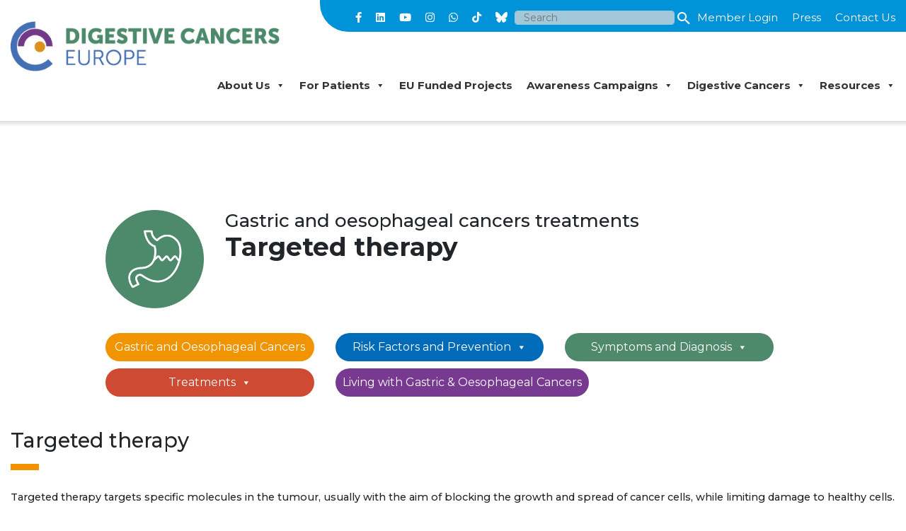

--- FILE ---
content_type: text/html; charset=UTF-8
request_url: https://digestivecancers.eu/gastric-oesophageal-cancer-targeted-therapy-2/
body_size: 16841
content:


<!doctype html><html lang="en-US"><head><meta charset="UTF-8"><meta name="viewport" content="width=device-width, initial-scale=1"><link rel="stylesheet" media="print" onload="this.onload=null;this.media='all';" id="ao_optimized_gfonts" href="https://fonts.googleapis.com/css?family=Inter:400,500,600,700&amp;display=swap"><link rel="profile" href="http://gmpg.org/xfn/11"><meta name='robots' content='index, follow, max-image-preview:large, max-snippet:-1, max-video-preview:-1' /><link media="all" href="https://digestivecancers.eu/wp-content/cache/autoptimize/css/autoptimize_a3a103900addb24baba3b586e691d4d9.css" rel="stylesheet"><style media="screen">.search-results .articles-classic .text-box h6{text-align:center;display:block}</style><title>Gastric &amp; oesophageal cancer targeted therapy - Digestive Cancers Europe</title><link rel="canonical" href="https://digestivecancers.eu/gastric-oesophageal-cancer-targeted-therapy-2/" /><meta property="og:locale" content="en_US" /><meta property="og:type" content="article" /><meta property="og:title" content="Gastric &amp; oesophageal cancer targeted therapy - Digestive Cancers Europe" /><meta property="og:url" content="https://digestivecancers.eu/gastric-oesophageal-cancer-targeted-therapy-2/" /><meta property="og:site_name" content="Digestive Cancers Europe" /><meta property="article:modified_time" content="2021-05-10T20:54:55+00:00" /><meta name="twitter:card" content="summary_large_image" /><meta name="twitter:label1" content="Est. reading time" /><meta name="twitter:data1" content="2 minutes" /> <script type="application/ld+json" class="yoast-schema-graph">{"@context":"https://schema.org","@graph":[{"@type":"WebPage","@id":"https://digestivecancers.eu/gastric-oesophageal-cancer-targeted-therapy-2/","url":"https://digestivecancers.eu/gastric-oesophageal-cancer-targeted-therapy-2/","name":"Gastric & oesophageal cancer targeted therapy - Digestive Cancers Europe","isPartOf":{"@id":"https://digestivecancers.eu/#website"},"datePublished":"2021-04-30T15:46:58+00:00","dateModified":"2021-05-10T20:54:55+00:00","breadcrumb":{"@id":"https://digestivecancers.eu/gastric-oesophageal-cancer-targeted-therapy-2/#breadcrumb"},"inLanguage":"en-US","potentialAction":[{"@type":"ReadAction","target":["https://digestivecancers.eu/gastric-oesophageal-cancer-targeted-therapy-2/"]}]},{"@type":"BreadcrumbList","@id":"https://digestivecancers.eu/gastric-oesophageal-cancer-targeted-therapy-2/#breadcrumb","itemListElement":[{"@type":"ListItem","position":1,"name":"Accueil","item":"https://digestivecancers.eu/"},{"@type":"ListItem","position":2,"name":"Gastric &#038; oesophageal cancer targeted therapy"}]},{"@type":"WebSite","@id":"https://digestivecancers.eu/#website","url":"https://digestivecancers.eu/","name":"Digestive Cancers Europe","description":"DICE - Committed to preventing deaths and improving quality","publisher":{"@id":"https://digestivecancers.eu/#organization"},"potentialAction":[{"@type":"SearchAction","target":{"@type":"EntryPoint","urlTemplate":"https://digestivecancers.eu/?s={search_term_string}"},"query-input":{"@type":"PropertyValueSpecification","valueRequired":true,"valueName":"search_term_string"}}],"inLanguage":"en-US"},{"@type":"Organization","@id":"https://digestivecancers.eu/#organization","name":"Digestive Cancers Europe","url":"https://digestivecancers.eu/","logo":{"@type":"ImageObject","inLanguage":"en-US","@id":"https://digestivecancers.eu/#/schema/logo/image/","url":"https://digestivecancers.eu/wp-content/uploads/2020/04/New-Logo-72dpi.png","contentUrl":"https://digestivecancers.eu/wp-content/uploads/2020/04/New-Logo-72dpi.png","width":474,"height":88,"caption":"Digestive Cancers Europe"},"image":{"@id":"https://digestivecancers.eu/#/schema/logo/image/"}}]}</script> <link rel='dns-prefetch' href='//cdnjs.cloudflare.com' /><link rel='dns-prefetch' href='//js.stripe.com' /><link rel='dns-prefetch' href='//www.googletagmanager.com' /><link href='https://sp-ao.shortpixel.ai' rel='preconnect' /><link href='https://fonts.gstatic.com' crossorigin='anonymous' rel='preconnect' /><link rel="alternate" type="application/rss+xml" title="Digestive Cancers Europe &raquo; Feed" href="https://digestivecancers.eu/feed/" /><link rel="alternate" title="oEmbed (JSON)" type="application/json+oembed" href="https://digestivecancers.eu/wp-json/oembed/1.0/embed?url=https%3A%2F%2Fdigestivecancers.eu%2Fgastric-oesophageal-cancer-targeted-therapy-2%2F" /><link rel="alternate" title="oEmbed (XML)" type="text/xml+oembed" href="https://digestivecancers.eu/wp-json/oembed/1.0/embed?url=https%3A%2F%2Fdigestivecancers.eu%2Fgastric-oesophageal-cancer-targeted-therapy-2%2F&#038;format=xml" /><link rel='stylesheet' id='megamenu-css' href='https://digestivecancers.eu/wp-content/cache/autoptimize/css/autoptimize_single_b676901dbd0270b92fb63fddbbd5460f.css?ver=d436cd' type='text/css' media='all' /><link rel='stylesheet' id='dashicons-css' href='https://digestivecancers.eu/wp-includes/css/dashicons.min.css?ver=6.9' type='text/css' media='all' /> <script type="text/javascript" src="https://digestivecancers.eu/wp-includes/js/jquery/jquery.min.js?ver=3.7.1" id="jquery-core-js"></script> <script type="text/javascript" defer='defer' src="https://digestivecancers.eu/wp-includes/js/dist/hooks.min.js?ver=dd5603f07f9220ed27f1" id="wp-hooks-js"></script> <script type="text/javascript" defer='defer' src="https://digestivecancers.eu/wp-includes/js/dist/i18n.min.js?ver=c26c3dc7bed366793375" id="wp-i18n-js"></script> <script type="text/javascript" defer='defer' src="https://js.stripe.com/v3/?ver=4.13.2" id="give-stripe-js-js"></script> <script type="text/javascript" id="give-js-extra">var give_global_vars = {"ajaxurl":"https://digestivecancers.eu/wp-admin/admin-ajax.php","checkout_nonce":"0eb4f9a108","currency":"EUR","currency_sign":"\u20ac","currency_pos":"before","thousands_separator":".","decimal_separator":",","no_gateway":"Please select a payment method.","bad_minimum":"The minimum custom donation amount for this form is","bad_maximum":"The maximum custom donation amount for this form is","general_loading":"Loading...","purchase_loading":"Please Wait...","textForOverlayScreen":"\u003Ch3\u003EProcessing...\u003C/h3\u003E\u003Cp\u003EThis will only take a second!\u003C/p\u003E","number_decimals":"2","is_test_mode":"1","give_version":"4.13.2","magnific_options":{"main_class":"give-modal","close_on_bg_click":false},"form_translation":{"payment-mode":"Please select payment mode.","give_first":"Please enter your first name.","give_last":"Please enter your last name.","give_email":"Please enter a valid email address.","give_user_login":"Invalid email address or username.","give_user_pass":"Enter a password.","give_user_pass_confirm":"Enter the password confirmation.","give_agree_to_terms":"You must agree to the terms and conditions."},"confirm_email_sent_message":"Please check your email and click on the link to access your complete donation history.","ajax_vars":{"ajaxurl":"https://digestivecancers.eu/wp-admin/admin-ajax.php","ajaxNonce":"1129e17195","loading":"Loading","select_option":"Please select an option","default_gateway":"stripe","permalinks":"1","number_decimals":2},"cookie_hash":"27c612bcae89a6e2373716cc0e872a0e","session_nonce_cookie_name":"wp-give_session_reset_nonce_27c612bcae89a6e2373716cc0e872a0e","session_cookie_name":"wp-give_session_27c612bcae89a6e2373716cc0e872a0e","delete_session_nonce_cookie":"0"};
var giveApiSettings = {"root":"https://digestivecancers.eu/wp-json/give-api/v2/","rest_base":"give-api/v2"};
//# sourceURL=give-js-extra</script> <link rel="https://api.w.org/" href="https://digestivecancers.eu/wp-json/" /><link rel="alternate" title="JSON" type="application/json" href="https://digestivecancers.eu/wp-json/wp/v2/pages/18565" /><link rel="EditURI" type="application/rsd+xml" title="RSD" href="https://digestivecancers.eu/xmlrpc.php?rsd" /><meta name="generator" content="WordPress 6.9" /><link rel='shortlink' href='https://digestivecancers.eu/?p=18565' /><meta name="generator" content="Site Kit by Google 1.168.0" /><meta property="fb:pages" content="" /><meta name="generator" content="Give v4.13.2" /> <noscript><style>.wp-grid-builder .wpgb-card.wpgb-card-hidden .wpgb-card-wrapper{opacity:1!important;visibility:visible!important;transform:none!important}.wpgb-facet {opacity:1!important;pointer-events:auto!important}.wpgb-facet *:not(.wpgb-pagination-facet){display:none}</style></noscript><meta name="generator" content="Powered by WPBakery Page Builder - drag and drop page builder for WordPress."/><link rel="icon" href="https://sp-ao.shortpixel.ai/client/to_webp,q_glossy,ret_img,w_32,h_32/https://digestivecancers.eu/wp-content/uploads/2020/01/favicon.png" sizes="32x32" /><link rel="icon" href="https://sp-ao.shortpixel.ai/client/to_webp,q_glossy,ret_img,w_192,h_192/https://digestivecancers.eu/wp-content/uploads/2020/01/favicon.png" sizes="192x192" /><link rel="apple-touch-icon" href="https://sp-ao.shortpixel.ai/client/to_webp,q_glossy,ret_img,w_180,h_180/https://digestivecancers.eu/wp-content/uploads/2020/01/favicon.png" /><meta name="msapplication-TileImage" content="https://digestivecancers.eu/wp-content/uploads/2020/01/favicon.png" /> <noscript><style>.wpb_animate_when_almost_visible { opacity: 1; }</style></noscript>  <script async src="https://www.googletagmanager.com/gtag/js?id=G-321RLMCWR4"></script> <link rel='stylesheet' href='https://use.fontawesome.com/releases/v6.4.2/css/all.css' type='text/css' media='all' /></head><body class="wp-singular page-template page-template-page-templates page-template-no-sidebar page-template-page-templatesno-sidebar-php page page-id-18565 custom-background wp-custom-logo wp-theme-wp-bootstrap-4 wp-child-theme-wp-bootstrap-4-child give-test-mode give-page wp-bootstrap-4 mega-menu-menu-1 mega-menu-topNavMenu mega-menu-max-mega-menu-1 mega-menu-max-mega-menu-2 mega-menu-liver-cancer-inside-menu mega-menu-pancreatic-cancer-inside-menu mega-menu-rare-cancers-inside-menu mega-menu-max-mega-menu-3 mega-menu-max-mega-menu-4 mega-menu-max-mega-menu-5 mega-menu-max-mega-menu-6 mega-menu-max-mega-menu-7 wpb-js-composer js-comp-ver-8.6.1 vc_responsive"> <noscript><iframe src="https://www.googletagmanager.com/ns.html?id=GTM-MLMMLB4"
 height="0" width="0" style="display:none;visibility:hidden"></iframe></noscript><div id="page" class="site"><header id="masthead" class="site-header "><div class="container-fluid"><div class="row menu-logo"><div class="site-logo col-md-4"> <a href="https://digestivecancers.eu/" class="custom-logo-link" rel="home"><noscript><img width="474" height="88" src="https://sp-ao.shortpixel.ai/client/to_webp,q_glossy,ret_img,w_474,h_88/https://digestivecancers.eu/wp-content/uploads/2020/04/New-Logo-72dpi.png" class="custom-logo" alt="Digestive Cancers Europe" decoding="async" srcset="https://sp-ao.shortpixel.ai/client/to_webp,q_glossy,ret_img,w_474/https://digestivecancers.eu/wp-content/uploads/2020/04/New-Logo-72dpi.png 474w, https://sp-ao.shortpixel.ai/client/to_webp,q_glossy,ret_img,w_300/https://digestivecancers.eu/wp-content/uploads/2020/04/New-Logo-72dpi-300x56.png 300w, https://sp-ao.shortpixel.ai/client/to_webp,q_glossy,ret_img,w_150/https://digestivecancers.eu/wp-content/uploads/2020/04/New-Logo-72dpi-150x28.png 150w" sizes="(max-width: 474px) 100vw, 474px" /></noscript><img width="474" height="88" src='data:image/svg+xml,%3Csvg%20xmlns=%22http://www.w3.org/2000/svg%22%20viewBox=%220%200%20474%2088%22%3E%3C/svg%3E' data-src="https://sp-ao.shortpixel.ai/client/to_webp,q_glossy,ret_img,w_474,h_88/https://digestivecancers.eu/wp-content/uploads/2020/04/New-Logo-72dpi.png" class="lazyload custom-logo" alt="Digestive Cancers Europe" decoding="async" data-srcset="https://sp-ao.shortpixel.ai/client/to_webp,q_glossy,ret_img,w_474/https://digestivecancers.eu/wp-content/uploads/2020/04/New-Logo-72dpi.png 474w, https://sp-ao.shortpixel.ai/client/to_webp,q_glossy,ret_img,w_300/https://digestivecancers.eu/wp-content/uploads/2020/04/New-Logo-72dpi-300x56.png 300w, https://sp-ao.shortpixel.ai/client/to_webp,q_glossy,ret_img,w_150/https://digestivecancers.eu/wp-content/uploads/2020/04/New-Logo-72dpi-150x28.png 150w" data-sizes="(max-width: 474px) 100vw, 474px" /></a></div><div class="site-menus col-md-8"><div class="top-menu"><div id="mega-menu-wrap-topNavMenu" class="mega-menu-wrap"><div class="mega-menu-toggle"><div class="mega-toggle-blocks-left"></div><div class="mega-toggle-blocks-center"></div><div class="mega-toggle-blocks-right"><div class='mega-toggle-block mega-menu-toggle-block mega-toggle-block-1' id='mega-toggle-block-1' tabindex='0'><button class='mega-toggle-standard mega-toggle-label' aria-expanded='false'><span class='mega-toggle-label-closed'>MENU</span><span class='mega-toggle-label-open'>MENU</span></button></div></div></div><ul id="mega-menu-topNavMenu" class="mega-menu max-mega-menu mega-menu-horizontal mega-no-js" data-event="hover_intent" data-effect="fade_up" data-effect-speed="200" data-effect-mobile="disabled" data-effect-speed-mobile="0" data-mobile-force-width="false" data-second-click="go" data-document-click="collapse" data-vertical-behaviour="standard" data-breakpoint="10" data-unbind="true" data-mobile-state="collapse_all" data-mobile-direction="vertical" data-hover-intent-timeout="300" data-hover-intent-interval="100"><li class="mega-menu-item mega-menu-item-type-custom mega-menu-item-object-custom mega-align-bottom-left mega-menu-flyout mega-menu-item-13234" id="mega-menu-item-13234"><a target="_blank" class="mega-menu-link" href="https://www.facebook.com/DiCEforPatients" tabindex="0"><i class="fab fa-facebook-f"></i></a></li><li class="mega-menu-item mega-menu-item-type-custom mega-menu-item-object-custom mega-align-bottom-left mega-menu-flyout mega-menu-item-17824" id="mega-menu-item-17824"><a target="_blank" class="mega-menu-link" href="https://www.linkedin.com/company/digestive-cancers-europe" tabindex="0"><i class="fab fa-linkedin"></i></a></li><li class="mega-menu-item mega-menu-item-type-custom mega-menu-item-object-custom mega-align-bottom-left mega-menu-flyout mega-menu-item-13231" id="mega-menu-item-13231"><a target="_blank" class="mega-menu-link" href="https://www.youtube.com/channel/UCdM78H48-DNsoSa6Qo9BBjQ" tabindex="0"><i class="fab fa-youtube"></i></a></li><li class="mega-menu-item mega-menu-item-type-custom mega-menu-item-object-custom mega-align-bottom-left mega-menu-flyout mega-menu-item-22533" id="mega-menu-item-22533"><a target="_blank" class="mega-menu-link" href="https://www.instagram.com/dice.europe/" tabindex="0"><i class="fab fa-instagram"></i></a></li><li class="mega-menu-item mega-menu-item-type-custom mega-menu-item-object-custom mega-align-bottom-left mega-menu-flyout mega-menu-item-25733" id="mega-menu-item-25733"><a target="_blank" class="mega-menu-link" href="https://www.whatsapp.com/channel/0029VanzienFSAt0dmuQ2U3F" tabindex="0"><i class="fab fa-whatsapp"></i></a></li><li class="mega-menu-item mega-menu-item-type-custom mega-menu-item-object-custom mega-align-bottom-left mega-menu-flyout mega-menu-item-26407" id="mega-menu-item-26407"><a target="_blank" class="mega-menu-link" href="https://www.tiktok.com/@digestivecancers" tabindex="0"><i class="fa-brands fa-tiktok"></i></a></li><li class="mega-menu-item mega-menu-item-type-custom mega-menu-item-object-custom mega-align-bottom-left mega-menu-flyout mega-menu-item-26408" id="mega-menu-item-26408"><a target="_blank" class="mega-menu-link" href="https://bsky.app/profile/digestivecancerseu.bsky.social" tabindex="0"><i class="fa-brands fa-bluesky"></i></a></li><li class="mega-menu-item mega-menu-item-type-gs_sim mega-menu-item-object-gs_sim mega-align-bottom-left mega-menu-flyout mega-has-description mega-menu-item-13229" id="mega-menu-item-13229"><div class="searchwp-search-form searchwp-supplemental-search-form"><form role="search" method="get" id="searchform" class="searchform" action="/search-results/"><div> <label class="screen-reader-text" for="swpquery">Search for:</label> <input
 type="text"
 placeholder="Search"
 value=""
 name="swpquery"
 id="swpquery"
 > <input type="hidden" name="engine" value="default" /> <input type="submit" id="searchsubmit" value=""></div></form></div></li><li class="mega-menu-item mega-menu-item-type-custom mega-menu-item-object-custom mega-align-bottom-left mega-menu-flyout mega-menu-item-17911" id="mega-menu-item-17911"><a class="mega-menu-link" href="https://digestivecancers.eu/wp-login.php" tabindex="0">Member Login</a></li><li class="mega-menu-item mega-menu-item-type-post_type mega-menu-item-object-page mega-align-bottom-left mega-menu-flyout mega-menu-item-15031" id="mega-menu-item-15031"><a class="mega-menu-link" href="https://digestivecancers.eu/press-section/" tabindex="0">Press</a></li><li class="mega-menu-item mega-menu-item-type-post_type mega-menu-item-object-page mega-align-bottom-left mega-menu-flyout mega-menu-item-14899" id="mega-menu-item-14899"><a class="mega-menu-link" href="https://digestivecancers.eu/contact-us/" tabindex="0">Contact Us</a></li></ul></div></div></div></div><div class="row menu-nav"><div class="main menu"><div id="mega-menu-wrap-menu-1" class="mega-menu-wrap"><div class="mega-menu-toggle"><div class="mega-toggle-blocks-left"></div><div class="mega-toggle-blocks-center"></div><div class="mega-toggle-blocks-right"><div class='mega-toggle-block mega-menu-toggle-block mega-toggle-block-1' id='mega-toggle-block-1' tabindex='0'><button class='mega-toggle-standard mega-toggle-label' aria-expanded='false'><span class='mega-toggle-label-closed'></span><span class='mega-toggle-label-open'></span></button></div></div></div><ul id="mega-menu-menu-1" class="mega-menu max-mega-menu mega-menu-horizontal mega-no-js" data-event="hover_intent" data-effect="fade_up" data-effect-speed="200" data-effect-mobile="disabled" data-effect-speed-mobile="0" data-mobile-force-width="false" data-second-click="go" data-document-click="collapse" data-vertical-behaviour="standard" data-breakpoint="970" data-unbind="true" data-mobile-state="collapse_all" data-mobile-direction="vertical" data-hover-intent-timeout="300" data-hover-intent-interval="100"><li class="mega-menu-item mega-menu-item-type-post_type mega-menu-item-object-page mega-menu-item-has-children mega-align-bottom-left mega-menu-flyout mega-menu-item-14910" id="mega-menu-item-14910"><a class="mega-menu-link" href="https://digestivecancers.eu/who-are-we/" aria-expanded="false" tabindex="0">About Us<span class="mega-indicator" aria-hidden="true"></span></a><ul class="mega-sub-menu"><li class="mega-menu-item mega-menu-item-type-post_type mega-menu-item-object-post mega-menu-item-26473" id="mega-menu-item-26473"><a class="mega-menu-link" href="https://digestivecancers.eu/2025-year-of-the-patients/">Year of the Patient</a></li><li class="mega-menu-item mega-menu-item-type-post_type mega-menu-item-object-page mega-menu-item-15186" id="mega-menu-item-15186"><a class="mega-menu-link" href="https://digestivecancers.eu/who-are-we/">Who We Are</a></li><li class="mega-menu-item mega-menu-item-type-post_type mega-menu-item-object-page mega-menu-item-23984" id="mega-menu-item-23984"><a class="mega-menu-link" href="https://digestivecancers.eu/dice-history/">Our History</a></li><li class="mega-menu-item mega-menu-item-type-custom mega-menu-item-object-custom mega-menu-item-has-children mega-menu-item-16417" id="mega-menu-item-16417"><a class="mega-menu-link" href="#" aria-expanded="false">What We Do<span class="mega-indicator" aria-hidden="true"></span></a><ul class="mega-sub-menu"><li class="mega-menu-item mega-menu-item-type-post_type mega-menu-item-object-page mega-menu-item-22260" id="mega-menu-item-22260"><a class="mega-menu-link" href="https://digestivecancers.eu/providing-support-to-patients-and-carers-2/">Providing Support to Patients and Carers</a></li><li class="mega-menu-item mega-menu-item-type-post_type mega-menu-item-object-page mega-menu-item-16419" id="mega-menu-item-16419"><a class="mega-menu-link" href="https://digestivecancers.eu/building-national-member-capacity/">Building National Member Capacity</a></li><li class="mega-menu-item mega-menu-item-type-post_type mega-menu-item-object-page mega-menu-item-16423" id="mega-menu-item-16423"><a class="mega-menu-link" href="https://digestivecancers.eu/campaigning-and-education/">Campaigning and Education</a></li><li class="mega-menu-item mega-menu-item-type-post_type mega-menu-item-object-page mega-menu-item-16422" id="mega-menu-item-16422"><a class="mega-menu-link" href="https://digestivecancers.eu/working-together-for-policy-change/">Working together for Policy Change</a></li><li class="mega-menu-item mega-menu-item-type-post_type mega-menu-item-object-page mega-menu-item-16420" id="mega-menu-item-16420"><a class="mega-menu-link" href="https://digestivecancers.eu/advising-on-medical-practice/">Advising on Medical Practice</a></li><li class="mega-menu-item mega-menu-item-type-post_type mega-menu-item-object-page mega-menu-item-19929" id="mega-menu-item-19929"><a class="mega-menu-link" href="https://digestivecancers.eu/research/">Our Research</a></li><li class="mega-menu-item mega-menu-item-type-post_type mega-menu-item-object-page mega-menu-item-16421" id="mega-menu-item-16421"><a class="mega-menu-link" href="https://digestivecancers.eu/participating-in-research/">Participating in Research</a></li><li class="mega-menu-item mega-menu-item-type-post_type mega-menu-item-object-page mega-menu-item-16428" id="mega-menu-item-16428"><a class="mega-menu-link" href="https://digestivecancers.eu/advocating-for-access-to-the-best-technology/">Access to the Best Technology</a></li></ul></li><li class="mega-menu-item mega-menu-item-type-post_type mega-menu-item-object-page mega-menu-item-13395" id="mega-menu-item-13395"><a class="mega-menu-link" href="https://digestivecancers.eu/members/">Members</a></li><li class="mega-menu-item mega-menu-item-type-post_type mega-menu-item-object-page mega-menu-item-27556" id="mega-menu-item-27556"><a class="mega-menu-link" href="https://digestivecancers.eu/board-and-team/">The Board and Team</a></li><li class="mega-menu-item mega-menu-item-type-post_type mega-menu-item-object-page mega-menu-item-13503" id="mega-menu-item-13503"><a class="mega-menu-link" href="https://digestivecancers.eu/our-partners/">Partners</a></li><li class="mega-menu-item mega-menu-item-type-post_type mega-menu-item-object-page mega-menu-item-20434" id="mega-menu-item-20434"><a class="mega-menu-link" href="https://digestivecancers.eu/jobs/">Jobs</a></li><li class="mega-menu-item mega-menu-item-type-post_type mega-menu-item-object-page mega-menu-item-16641" id="mega-menu-item-16641"><a class="mega-menu-link" href="https://digestivecancers.eu/financials/">Financials &#038; Governance</a></li></ul></li><li class="mega-menu-item mega-menu-item-type-post_type mega-menu-item-object-page mega-menu-item-has-children mega-align-bottom-left mega-menu-flyout mega-menu-item-16822" id="mega-menu-item-16822"><a class="mega-menu-link" href="https://digestivecancers.eu/for-patients/" aria-expanded="false" tabindex="0">For Patients<span class="mega-indicator" aria-hidden="true"></span></a><ul class="mega-sub-menu"><li class="mega-menu-item mega-menu-item-type-custom mega-menu-item-object-custom mega-menu-item-25334" id="mega-menu-item-25334"><a target="_blank" class="mega-menu-link" href="https://mydicecompanion.eu/">My DiCE Companion</a></li><li class="mega-menu-item mega-menu-item-type-post_type mega-menu-item-object-page mega-menu-item-24531" id="mega-menu-item-24531"><a class="mega-menu-link" href="https://digestivecancers.eu/patient-voices/">Patient Voices</a></li><li class="mega-menu-item mega-menu-item-type-custom mega-menu-item-object-custom mega-menu-item-16858" id="mega-menu-item-16858"><a class="mega-menu-link" href="https://www.digestivecancers.eu/members/#section-full-member">Find Your Local Patient Organisation</a></li><li class="mega-menu-item mega-menu-item-type-post_type mega-menu-item-object-page mega-menu-item-21545" id="mega-menu-item-21545"><a class="mega-menu-link" href="https://digestivecancers.eu/providing-support-to-patients-bckp/shape/">SHAPE</a></li><li class="mega-menu-item mega-menu-item-type-post_type mega-menu-item-object-page mega-menu-item-20611" id="mega-menu-item-20611"><a class="mega-menu-link" href="https://digestivecancers.eu/patient-materials/">Patient Materials</a></li><li class="mega-menu-item mega-menu-item-type-post_type mega-menu-item-object-page mega-menu-item-19152" id="mega-menu-item-19152"><a class="mega-menu-link" href="https://digestivecancers.eu/providing-support-to-patients-bckp/pharmaceutical-treatments/">Drug Database for Digestive Cancers</a></li><li class="mega-menu-item mega-menu-item-type-post_type mega-menu-item-object-page mega-menu-item-16802" id="mega-menu-item-16802"><a class="mega-menu-link" href="https://digestivecancers.eu/clinical-trials/">Find a Clinical Trial</a></li><li class="mega-menu-item mega-menu-item-type-post_type mega-menu-item-object-page mega-menu-item-17868" id="mega-menu-item-17868"><a class="mega-menu-link" href="https://digestivecancers.eu/gpscrc/">Colorectal Cancer Navigator</a></li><li class="mega-menu-item mega-menu-item-type-post_type mega-menu-item-object-page mega-menu-item-14863" id="mega-menu-item-14863"><a class="mega-menu-link" href="https://digestivecancers.eu/rights-of-the-patient/">Your Patient Rights</a></li><li class="mega-menu-item mega-menu-item-type-post_type mega-menu-item-object-page mega-menu-item-15752" id="mega-menu-item-15752"><a class="mega-menu-link" href="https://digestivecancers.eu/for-carers/">For Carers</a></li></ul></li><li class="mega-menu-item mega-menu-item-type-post_type mega-menu-item-object-page mega-align-bottom-left mega-menu-flyout mega-menu-item-22272" id="mega-menu-item-22272"><a class="mega-menu-link" href="https://digestivecancers.eu/eu-funded-projects/" tabindex="0">EU Funded Projects</a></li><li class="mega-menu-item mega-menu-item-type-custom mega-menu-item-object-custom mega-menu-item-has-children mega-align-bottom-left mega-menu-flyout mega-menu-item-19763" id="mega-menu-item-19763"><a class="mega-menu-link" href="#" aria-expanded="false" tabindex="0">Awareness Campaigns<span class="mega-indicator" aria-hidden="true"></span></a><ul class="mega-sub-menu"><li class="mega-menu-item mega-menu-item-type-custom mega-menu-item-object-custom mega-menu-item-24624" id="mega-menu-item-24624"><a target="_blank" class="mega-menu-link" href="https://eccam.digestivecancers.eu/">European Colorectal Cancer Awareness Month 2026</a></li><li class="mega-menu-item mega-menu-item-type-post_type mega-menu-item-object-page mega-menu-item-27802" id="mega-menu-item-27802"><a class="mega-menu-link" href="https://digestivecancers.eu/pancreatic-cancer-awareness-month-2025/">Pancreatic Cancer Awareness Month 2025</a></li><li class="mega-menu-item mega-menu-item-type-post_type mega-menu-item-object-page mega-menu-item-27803" id="mega-menu-item-27803"><a class="mega-menu-link" href="https://digestivecancers.eu/gastric-cancer-awareness-month-2025/">Gastric Cancer Awareness Month 2025</a></li><li class="mega-menu-item mega-menu-item-type-custom mega-menu-item-object-custom mega-menu-item-27764" id="mega-menu-item-27764"><a target="_blank" class="mega-menu-link" href="https://biosimilars.education.digestivecancers.eu/">Global Biosimilars Week 2025</a></li><li class="mega-menu-item mega-menu-item-type-post_type mega-menu-item-object-page mega-menu-item-27684" id="mega-menu-item-27684"><a class="mega-menu-link" href="https://digestivecancers.eu/liver-cancer-awareness-month-2025/">Liver Cancer Awareness Month 2025</a></li><li class="mega-menu-item mega-menu-item-type-post_type mega-menu-item-object-page mega-menu-item-26215" id="mega-menu-item-26215"><a class="mega-menu-link" href="https://digestivecancers.eu/youre-young-but-it-might-be-cancer/">You’re Young, but it Might Be Cancer</a></li><li class="mega-menu-item mega-menu-item-type-custom mega-menu-item-object-custom mega-menu-item-22999" id="mega-menu-item-22999"><a target="_blank" class="mega-menu-link" href="https://stepapp.digestivecancers.eu">StepApp®</a></li><li class="mega-menu-item mega-menu-item-type-custom mega-menu-item-object-custom mega-menu-item-24982" id="mega-menu-item-24982"><a target="_blank" class="mega-menu-link" href="https://mydicecompanion.eu/">My DiCE Companion</a></li><li class="mega-menu-item mega-menu-item-type-post_type mega-menu-item-object-page mega-menu-item-26965" id="mega-menu-item-26965"><a class="mega-menu-link" href="https://digestivecancers.eu/oesophageal-cancer-awareness-month-2025/">Oesophageal Cancer Awareness Month 2025</a></li><li class="mega-menu-item mega-menu-item-type-custom mega-menu-item-object-custom mega-menu-item-26216" id="mega-menu-item-26216"><a target="_blank" class="mega-menu-link" href="https://entero.digestivecancers.eu/">Early-Age Onset Digestive Cancers</a></li><li class="mega-menu-item mega-menu-item-type-post_type mega-menu-item-object-page mega-menu-item-28064" id="mega-menu-item-28064"><a class="mega-menu-link" href="https://digestivecancers.eu/past-public-awareness-campaigns/">Past Public Awareness Campaigns</a></li></ul></li><li class="mega-menu-item mega-menu-item-type-custom mega-menu-item-object-custom mega-menu-item-has-children mega-align-bottom-right mega-menu-flyout mega-menu-item-18770" id="mega-menu-item-18770"><a class="mega-menu-link" href="#" aria-expanded="false" tabindex="0">Digestive Cancers<span class="mega-indicator" aria-hidden="true"></span></a><ul class="mega-sub-menu"><li class="mega-menu-item mega-menu-item-type-post_type mega-menu-item-object-page mega-menu-item-18782" id="mega-menu-item-18782"><a class="mega-menu-link" href="https://digestivecancers.eu/colorectal-what/">Colorectal Cancer</a></li><li class="mega-menu-item mega-menu-item-type-post_type mega-menu-item-object-page mega-menu-item-18777" id="mega-menu-item-18777"><a class="mega-menu-link" href="https://digestivecancers.eu/gastric-esophageal-what/">Gastric and Oesophageal Cancers</a></li><li class="mega-menu-item mega-menu-item-type-post_type mega-menu-item-object-page mega-menu-item-18775" id="mega-menu-item-18775"><a class="mega-menu-link" href="https://digestivecancers.eu/liver-cancer-what/">Liver Cancer</a></li><li class="mega-menu-item mega-menu-item-type-post_type mega-menu-item-object-page mega-menu-item-22423" id="mega-menu-item-22423"><a class="mega-menu-link" href="https://digestivecancers.eu/pancreatic-cancer-what/">Pancreatic Cancer</a></li><li class="mega-menu-item mega-menu-item-type-post_type mega-menu-item-object-page mega-menu-item-has-children mega-menu-item-14470" id="mega-menu-item-14470"><a class="mega-menu-link" href="https://digestivecancers.eu/rare-cancers/" aria-expanded="false">Rare Cancers<span class="mega-indicator" aria-hidden="true"></span></a><ul class="mega-sub-menu"><li class="mega-menu-item mega-menu-item-type-post_type mega-menu-item-object-page mega-menu-item-26834" id="mega-menu-item-26834"><a class="mega-menu-link" href="https://digestivecancers.eu/what-is-anal-cancer/">Anal Cancer</a></li><li class="mega-menu-item mega-menu-item-type-post_type mega-menu-item-object-page mega-menu-item-26835" id="mega-menu-item-26835"><a class="mega-menu-link" href="https://digestivecancers.eu/what-is-appendiceal-cancer/">Appendiceal Cancer</a></li><li class="mega-menu-item mega-menu-item-type-post_type mega-menu-item-object-page mega-menu-item-26836" id="mega-menu-item-26836"><a class="mega-menu-link" href="https://digestivecancers.eu/what-is-gallbladder-cancer/">Gallbladder Cancer</a></li><li class="mega-menu-item mega-menu-item-type-post_type mega-menu-item-object-page mega-menu-item-26837" id="mega-menu-item-26837"><a class="mega-menu-link" href="https://digestivecancers.eu/what-is-small-intestine-cancer/">Small Intestine Cancer</a></li></ul></li><li class="mega-menu-item mega-menu-item-type-post_type mega-menu-item-object-page mega-menu-item-22480" id="mega-menu-item-22480"><a class="mega-menu-link" href="https://digestivecancers.eu/rare-cancers/lynch-syndrome/">Hereditary Cancers</a></li></ul></li><li class="mega-menu-item mega-menu-item-type-custom mega-menu-item-object-custom mega-menu-item-has-children mega-align-bottom-right mega-menu-flyout mega-menu-item-23011" id="mega-menu-item-23011"><a class="mega-menu-link" href="#" aria-expanded="false" tabindex="0">Resources<span class="mega-indicator" aria-hidden="true"></span></a><ul class="mega-sub-menu"><li class="mega-menu-item mega-menu-item-type-post_type mega-menu-item-object-page mega-menu-item-has-children mega-menu-item-19772" id="mega-menu-item-19772"><a class="mega-menu-link" href="https://digestivecancers.eu/education/" aria-expanded="false">Education<span class="mega-indicator" aria-hidden="true"></span></a><ul class="mega-sub-menu"><li class="mega-menu-item mega-menu-item-type-custom mega-menu-item-object-custom mega-menu-item-19773" id="mega-menu-item-19773"><a class="mega-menu-link" href="https://biosimilars.digestivecancers.eu/">CRC-biosimilars</a></li><li class="mega-menu-item mega-menu-item-type-post_type mega-menu-item-object-page mega-menu-item-24035" id="mega-menu-item-24035"><a class="mega-menu-link" href="https://digestivecancers.eu/biomarkers-in-mcrc/">Biomarkers in mCRC</a></li></ul></li><li class="mega-menu-item mega-menu-item-type-post_type mega-menu-item-object-page mega-menu-item-13823" id="mega-menu-item-13823"><a class="mega-menu-link" href="https://digestivecancers.eu/news/">News</a></li><li class="mega-menu-item mega-menu-item-type-post_type mega-menu-item-object-page mega-menu-item-13771" id="mega-menu-item-13771"><a class="mega-menu-link" href="https://digestivecancers.eu/events-page/">Events</a></li><li class="mega-menu-item mega-menu-item-type-post_type mega-menu-item-object-page mega-menu-item-24012" id="mega-menu-item-24012"><a class="mega-menu-link" href="https://digestivecancers.eu/grants/">Grants</a></li><li class="mega-menu-item mega-menu-item-type-post_type mega-menu-item-object-page mega-menu-item-has-children mega-menu-item-14930" id="mega-menu-item-14930"><a class="mega-menu-link" href="https://digestivecancers.eu/publications/" aria-expanded="false">Publications<span class="mega-indicator" aria-hidden="true"></span></a><ul class="mega-sub-menu"><li class="mega-menu-item mega-menu-item-type-post_type mega-menu-item-object-page mega-menu-item-21444" id="mega-menu-item-21444"><a class="mega-menu-link" href="https://digestivecancers.eu/publications/">Recent Publications</a></li><li class="mega-menu-item mega-menu-item-type-post_type mega-menu-item-object-page mega-menu-item-21435" id="mega-menu-item-21435"><a class="mega-menu-link" href="https://digestivecancers.eu/publications/archived-publications/">Archived Publications</a></li></ul></li></ul></li></ul></div></div></div></div></header><div id="content" class="site-content"><div class="container"><div class="row"><div class="col-md-12"><div id="primary" class="content-area"><main id="main" class="site-main"><article id="post-18565" class="card mt-3r post-18565 page type-page status-publish hentry"><div class="card-body"><div class="entry-content"><div class="wpb-content-wrapper"><p><div class="vc_row wpb_row vc_row-fluid"><div class="wpb_column vc_column_container vc_col-sm-2"><div class="vc_column-inner"><div class="wpb_wrapper"><div  class="wpb_single_image wpb_content_element vc_align_left wpb_content_element"><figure class="wpb_wrapper vc_figure"><div class="vc_single_image-wrapper   vc_box_border_grey"><img fetchpriority="high" decoding="async" width="800" height="800" src="https://sp-ao.shortpixel.ai/client/to_webp,q_glossy,ret_img,w_800,h_800/https://digestivecancers.eu/wp-content/uploads/2021/03/gastric-cancer_bbbfd1b1c75afd103353398b9b59fb8e_2000-1024x1024.png" class="vc_single_image-img attachment-large" alt="April is Oesophageal Cancer Awareness Month" title="April is Oesophageal Cancer Awareness Month" srcset="https://sp-ao.shortpixel.ai/client/to_webp,q_glossy,ret_img,w_1024/https://digestivecancers.eu/wp-content/uploads/2021/03/gastric-cancer_bbbfd1b1c75afd103353398b9b59fb8e_2000-1024x1024.png 1024w, https://sp-ao.shortpixel.ai/client/to_webp,q_glossy,ret_img,w_300/https://digestivecancers.eu/wp-content/uploads/2021/03/gastric-cancer_bbbfd1b1c75afd103353398b9b59fb8e_2000-300x300.png 300w, https://sp-ao.shortpixel.ai/client/to_webp,q_glossy,ret_img,w_150/https://digestivecancers.eu/wp-content/uploads/2021/03/gastric-cancer_bbbfd1b1c75afd103353398b9b59fb8e_2000-150x150.png 150w, https://sp-ao.shortpixel.ai/client/to_webp,q_glossy,ret_img,w_768/https://digestivecancers.eu/wp-content/uploads/2021/03/gastric-cancer_bbbfd1b1c75afd103353398b9b59fb8e_2000-768x768.png 768w, https://sp-ao.shortpixel.ai/client/to_webp,q_glossy,ret_img,w_500/https://digestivecancers.eu/wp-content/uploads/2021/03/gastric-cancer_bbbfd1b1c75afd103353398b9b59fb8e_2000-500x500.png 500w, https://sp-ao.shortpixel.ai/client/to_webp,q_glossy,ret_img,w_1041/https://digestivecancers.eu/wp-content/uploads/2021/03/gastric-cancer_bbbfd1b1c75afd103353398b9b59fb8e_2000.png 1041w" sizes="(max-width: 800px) 100vw, 800px" /></div></figure></div></div></div></div><div class="wpb_column vc_column_container vc_col-sm-10"><div class="vc_column-inner"><div class="wpb_wrapper"><div class="wpb_text_column wpb_content_element vc_custom_1620679109698" ><div class="wpb_wrapper"><h3>Gastric and oesophageal cancers treatments</h3></div></div><div class="wpb_text_column wpb_content_element vc_custom_1619797547551 bigTitle" ><div class="wpb_wrapper"><h1 style="text-align: left;">Targeted therapy</h1></div></div></div></div></div></div><div class="vc_row wpb_row vc_row-fluid"><div class="wpb_column vc_column_container vc_col-sm-12"><div class="vc_column-inner"><div class="wpb_wrapper"><div class="wpb_text_column wpb_content_element cancers-menu bg-green" ><div class="wpb_wrapper"><div id="mega-menu-wrap-max_mega_menu_2" class="mega-menu-wrap"><div class="mega-menu-toggle"><div class="mega-toggle-blocks-left"></div><div class="mega-toggle-blocks-center"></div><div class="mega-toggle-blocks-right"><div class='mega-toggle-block mega-menu-toggle-animated-block mega-toggle-block-0' id='mega-toggle-block-0'><button aria-label="Toggle Menu" class="mega-toggle-animated mega-toggle-animated-slider" type="button" aria-expanded="false"> <span class="mega-toggle-animated-box"> <span class="mega-toggle-animated-inner"></span> </span> </button></div></div></div><ul id="mega-menu-max_mega_menu_2" class="mega-menu max-mega-menu mega-menu-horizontal mega-no-js" data-event="hover_intent" data-effect="fade_up" data-effect-speed="200" data-effect-mobile="disabled" data-effect-speed-mobile="0" data-mobile-force-width="false" data-second-click="go" data-document-click="collapse" data-vertical-behaviour="standard" data-breakpoint="0" data-unbind="true" data-mobile-state="collapse_all" data-mobile-direction="vertical" data-hover-intent-timeout="300" data-hover-intent-interval="100"><li class="mega-btn mega-btn-yellow mega-menu-item mega-menu-item-type-post_type mega-menu-item-object-page mega-align-bottom-left mega-menu-flyout mega-menu-item-18452 btn btn-yellow" id="mega-menu-item-18452"><a class="mega-menu-link" href="https://digestivecancers.eu/gastric-esophageal-what/" tabindex="0">Gastric and Oesophageal Cancers</a></li><li class="mega-btn mega-btn-blue mega-menu-item mega-menu-item-type-post_type mega-menu-item-object-page mega-menu-item-has-children mega-align-bottom-left mega-menu-flyout mega-menu-item-18448 btn btn-blue" id="mega-menu-item-18448"><a class="mega-menu-link" href="https://digestivecancers.eu/gastric-esophageal-risk/" aria-expanded="false" tabindex="0">Risk Factors and Prevention<span class="mega-indicator" aria-hidden="true"></span></a><ul class="mega-sub-menu"><li class="mega-menu-item mega-menu-item-type-post_type mega-menu-item-object-page mega-menu-item-18513" id="mega-menu-item-18513"><a class="mega-menu-link" href="https://digestivecancers.eu/gastric-esophageal-risk/">Risk Factors</a></li><li class="mega-menu-item mega-menu-item-type-post_type mega-menu-item-object-page mega-menu-item-18512" id="mega-menu-item-18512"><a class="mega-menu-link" href="https://digestivecancers.eu/gastric-oesophageal-cancer-prevention/">Prevention</a></li></ul></li><li class="mega-btn mega-btn-green mega-menu-item mega-menu-item-type-post_type mega-menu-item-object-page mega-menu-item-has-children mega-align-bottom-left mega-menu-flyout mega-menu-item-18446 btn btn-green" id="mega-menu-item-18446"><a class="mega-menu-link" href="https://digestivecancers.eu/gastric-esophageal-symptoms/" aria-expanded="false" tabindex="0">Symptoms and Diagnosis<span class="mega-indicator" aria-hidden="true"></span></a><ul class="mega-sub-menu"><li class="mega-menu-item mega-menu-item-type-post_type mega-menu-item-object-page mega-menu-item-18537" id="mega-menu-item-18537"><a class="mega-menu-link" href="https://digestivecancers.eu/gastric-esophageal-symptoms/">Symptoms</a></li><li class="mega-menu-item mega-menu-item-type-post_type mega-menu-item-object-page mega-menu-item-18538" id="mega-menu-item-18538"><a class="mega-menu-link" href="https://digestivecancers.eu/gastric-oesophageal-cancer-diagnosis/">Diagnosis</a></li><li class="mega-menu-item mega-menu-item-type-post_type mega-menu-item-object-page mega-menu-item-18546" id="mega-menu-item-18546"><a class="mega-menu-link" href="https://digestivecancers.eu/gastric-oesophageal-cancer-staging/">Staging</a></li></ul></li><li class="mega-btn mega-btn-red mega-menu-item mega-menu-item-type-custom mega-menu-item-object-custom mega-current-menu-ancestor mega-current-menu-parent mega-menu-item-has-children mega-align-bottom-left mega-menu-flyout mega-menu-item-18453 btn btn-red" id="mega-menu-item-18453"><a class="mega-menu-link" href="#" aria-expanded="false" tabindex="0">Treatments<span class="mega-indicator" aria-hidden="true"></span></a><ul class="mega-sub-menu"><li class="mega-menu-item mega-menu-item-type-post_type mega-menu-item-object-page mega-menu-item-18573" id="mega-menu-item-18573"><a class="mega-menu-link" href="https://digestivecancers.eu/gastric-oesophageal-cancer-treatments/">Overview</a></li><li class="mega-menu-item mega-menu-item-type-post_type mega-menu-item-object-page mega-menu-item-18572" id="mega-menu-item-18572"><a class="mega-menu-link" href="https://digestivecancers.eu/gastric-oesophageal-cancer-endoscopic-treatment/">Endoscopic Treatment</a></li><li class="mega-menu-item mega-menu-item-type-post_type mega-menu-item-object-page mega-menu-item-18571" id="mega-menu-item-18571"><a class="mega-menu-link" href="https://digestivecancers.eu/gastric-oesophageal-cancer-surgery/">Surgery</a></li><li class="mega-menu-item mega-menu-item-type-post_type mega-menu-item-object-page mega-menu-item-18570" id="mega-menu-item-18570"><a class="mega-menu-link" href="https://digestivecancers.eu/gastric-oesophageal-cancer-chemotherapy/">Chemotherapy</a></li><li class="mega-menu-item mega-menu-item-type-post_type mega-menu-item-object-page mega-menu-item-18569" id="mega-menu-item-18569"><a class="mega-menu-link" href="https://digestivecancers.eu/gastric-oesophageal-cancer-radiotherapy/">Radiation Therapy</a></li><li class="mega-menu-item mega-menu-item-type-post_type mega-menu-item-object-page mega-menu-item-18568" id="mega-menu-item-18568"><a class="mega-menu-link" href="https://digestivecancers.eu/gastric-oesophageal-cancer-immunotherapy/">Immunotherapy</a></li><li class="mega-menu-item mega-menu-item-type-post_type mega-menu-item-object-page mega-current-menu-item mega-page_item mega-page-item-18565 mega-current_page_item mega-menu-item-18567" id="mega-menu-item-18567"><a class="mega-menu-link" href="https://digestivecancers.eu/gastric-oesophageal-cancer-targeted-therapy-2/" aria-current="page">Targeted Therapy</a></li></ul></li><li class="mega-btn mega-btn-purple mega-menu-item mega-menu-item-type-post_type mega-menu-item-object-page mega-align-bottom-left mega-menu-flyout mega-menu-item-18577 btn btn-purple" id="mega-menu-item-18577"><a class="mega-menu-link" href="https://digestivecancers.eu/living-with-gastric-oesophageal-cancer/" tabindex="0">Living with Gastric & Oesophageal Cancers</a></li></ul></div></div></div></div></div></div></div><div data-vc-full-width="true" data-vc-full-width-temp="true" data-vc-full-width-init="false" class="vc_row wpb_row vc_row-fluid colorectal"><div class="wpb_column vc_column_container vc_col-sm-12"><div class="vc_column-inner"><div class="wpb_wrapper"><div class="wpb_text_column wpb_content_element vc_custom_1619797563007 bigTitle" ><div class="wpb_wrapper"><h2>Targeted therapy</h2></div></div><div class="vc_separator wpb_content_element vc_separator_align_center vc_sep_width_10 vc_sep_border_width_8 vc_sep_pos_align_left vc_separator_no_text wpb_content_element  wpb_content_element headingSeparator" ><span class="vc_sep_holder vc_sep_holder_l"><span style="border-color:#4d896b;" class="vc_sep_line"></span></span><span class="vc_sep_holder vc_sep_holder_r"><span style="border-color:#4d896b;" class="vc_sep_line"></span></span></div><div class="wpb_text_column wpb_content_element" ><div class="wpb_wrapper"><p>Targeted therapy targets specific molecules in the tumour, usually with the aim of blocking the growth and spread of cancer cells, while limiting damage to healthy cells.</p><h3>Treatments that target HER2</h3><p><em>HER2</em> (human epidermal growth factor receptor 2) is a <strong>gene</strong> that, when deregulated, can play a role in the development of certain cancers. Some oesophageal and gastric cancers have too much of the HER2 gene product, known as a <strong>protein</strong>, on the surface of their cells, which can help cancer cells grow. These are known as HER2-positive cancers.</p><p>Trastuzumab is a type of targeted treatment known as a <strong>monoclonal antibody</strong>, which specifically targets HER2. It is used to treat some HER2-positive gastric cancers and cancers of the <strong>gastro-oesophageal junction</strong> (the place where the oesophagus and stomach meet).</p><p>Trastuzumab deruxtecan is a type of targeted treatment known as an <strong>antibody-drug conjugate (ADC)</strong>. This is a monoclonal antibody (trastuzumab) attached to a chemotherapy drug. It is a targeted way of directing the chemotherapy to the right place. It is currently only approved by the <strong>Food and Drug Administration (FDA)</strong> in the US, so is not yet available in Europe. It is sometimes used in the US to treat advanced HER2-positive gastro-oesophageal junction cancers.</p><h3>Treatments that target VEGF/Anti-angiogenesis treatments</h3><p><strong>Vascular endothelial growth factor</strong> (VEGF) is a protein that helps tumours form new blood vessels (a process known as <strong>angiogenesis</strong>) to get nutrients they need to grow. Anti-VEGF treatments aim to starve the tumour of the nutrients it needs to grow and spread. Anti-angiogenesis therapies approved in Europe for use in gastric cancer and a type of oesophageal cancer, known as gastro-oesophageal junction adenocarcinoma, include ramucirumab.</p></div></div></div></div></div></div><div class="vc_row-full-width vc_clearfix"></div></p></div></div></div></article></main></div></div></div></div></div><div class="container"><div class="row"><div class="col-md-12"> <a href="https://digestivecancers.eu/" class="custom-logo-link" rel="home"><noscript><img width="474" height="88" src="https://sp-ao.shortpixel.ai/client/to_webp,q_glossy,ret_img,w_474,h_88/https://digestivecancers.eu/wp-content/uploads/2020/04/New-Logo-72dpi.png" class="custom-logo" alt="Digestive Cancers Europe" decoding="async" srcset="https://sp-ao.shortpixel.ai/client/to_webp,q_glossy,ret_img,w_474/https://digestivecancers.eu/wp-content/uploads/2020/04/New-Logo-72dpi.png 474w, https://sp-ao.shortpixel.ai/client/to_webp,q_glossy,ret_img,w_300/https://digestivecancers.eu/wp-content/uploads/2020/04/New-Logo-72dpi-300x56.png 300w, https://sp-ao.shortpixel.ai/client/to_webp,q_glossy,ret_img,w_150/https://digestivecancers.eu/wp-content/uploads/2020/04/New-Logo-72dpi-150x28.png 150w" sizes="(max-width: 474px) 100vw, 474px" /></noscript><img width="474" height="88" src='data:image/svg+xml,%3Csvg%20xmlns=%22http://www.w3.org/2000/svg%22%20viewBox=%220%200%20474%2088%22%3E%3C/svg%3E' data-src="https://sp-ao.shortpixel.ai/client/to_webp,q_glossy,ret_img,w_474,h_88/https://digestivecancers.eu/wp-content/uploads/2020/04/New-Logo-72dpi.png" class="lazyload custom-logo" alt="Digestive Cancers Europe" decoding="async" data-srcset="https://sp-ao.shortpixel.ai/client/to_webp,q_glossy,ret_img,w_474/https://digestivecancers.eu/wp-content/uploads/2020/04/New-Logo-72dpi.png 474w, https://sp-ao.shortpixel.ai/client/to_webp,q_glossy,ret_img,w_300/https://digestivecancers.eu/wp-content/uploads/2020/04/New-Logo-72dpi-300x56.png 300w, https://sp-ao.shortpixel.ai/client/to_webp,q_glossy,ret_img,w_150/https://digestivecancers.eu/wp-content/uploads/2020/04/New-Logo-72dpi-150x28.png 150w" data-sizes="(max-width: 474px) 100vw, 474px" /></a></div></div></div><footer id="colophon" class="site-footer text-center mt-4 text-muted"><section class="footer-widgets text-left"><div class="container"><div class="row"><div class="col"><aside class="widget-area footer-1-area mb-2"><section id="custom_html-3" class="widget_text widget wp-bp-footer-widget widget_custom_html"><div class="textwidget custom-html-widget"><div class="wpb_text_column wpb_content_element  bigTitle"><div class="wpb_wrapper"><h5 style="text-align: left;">QUICK LINKS</h5></div></div><div class="vc_separator wpb_content_element vc_separator_align_center vc_sep_width_10 vc_sep_border_width_8 vc_sep_pos_align_left vc_separator_no_text  headingSeparator"> <span class="vc_sep_holder vc_sep_holder_l"> <span style="border-color:#f39200;" class="vc_sep_line"></span> </span> <span class="vc_sep_holder vc_sep_holder_r"> <span style="border-color:#f39200;" class="vc_sep_line"></span> </span></div></div></section><section id="nav_menu-2" class="widget wp-bp-footer-widget widget_nav_menu"><div class="menu-footerarea1menu-container"><ul id="menu-footerarea1menu" class="menu"><li id="menu-item-15485" class="menu-item menu-item-type-post_type menu-item-object-page menu-item-15485"><a href="https://digestivecancers.eu/who-are-we/" data-ps2id-api="true">About Us</a></li><li id="menu-item-13931" class="menu-item menu-item-type-post_type menu-item-object-page menu-item-13931"><a href="https://digestivecancers.eu/?page_id=13903" data-ps2id-api="true">For Patients</a></li><li id="menu-item-13932" class="menu-item menu-item-type-post_type menu-item-object-page menu-item-13932"><a href="https://digestivecancers.eu/news/" data-ps2id-api="true">News</a></li><li id="menu-item-15484" class="menu-item menu-item-type-post_type menu-item-object-page menu-item-15484"><a href="https://digestivecancers.eu/publications/" data-ps2id-api="true">Publications</a></li><li id="menu-item-13933" class="menu-item menu-item-type-post_type menu-item-object-page menu-item-13933"><a href="https://digestivecancers.eu/events-page/" data-ps2id-api="true">Events</a></li></ul></div></section></aside></div><div class="col"><aside class="widget-area footer-2-area mb-2"><section id="custom_html-4" class="widget_text widget wp-bp-footer-widget widget_custom_html"><div class="textwidget custom-html-widget"><div class="wpb_text_column wpb_content_element  bigTitle"><div class="wpb_wrapper"><h5 style="text-align: left;">DIGESTIVE CANCERS</h5></div></div><div class="vc_separator wpb_content_element vc_separator_align_center vc_sep_width_10 vc_sep_border_width_8 vc_sep_pos_align_left vc_separator_no_text  headingSeparator"> <span class="vc_sep_holder vc_sep_holder_l"> <span style="border-color:#f39200;" class="vc_sep_line"></span> </span> <span class="vc_sep_holder vc_sep_holder_r"> <span style="border-color:#f39200;" class="vc_sep_line"></span> </span></div></div></section><section id="nav_menu-3" class="widget wp-bp-footer-widget widget_nav_menu"><div class="menu-footerarea2menu-container"><ul id="menu-footerarea2menu" class="menu"><li id="menu-item-18783" class="menu-item menu-item-type-post_type menu-item-object-page menu-item-18783"><a href="https://digestivecancers.eu/colorectal-what/" data-ps2id-api="true">Colorectal Cancer</a></li><li id="menu-item-18785" class="menu-item menu-item-type-post_type menu-item-object-page menu-item-18785"><a href="https://digestivecancers.eu/gastric-esophageal-what/" data-ps2id-api="true">Gastric and Oesophageal Cancer</a></li><li id="menu-item-18786" class="menu-item menu-item-type-post_type menu-item-object-page menu-item-18786"><a href="https://digestivecancers.eu/liver-cancer-what/" data-ps2id-api="true">Liver Cancer</a></li><li id="menu-item-22424" class="menu-item menu-item-type-post_type menu-item-object-page menu-item-22424"><a href="https://digestivecancers.eu/pancreatic-cancer-what/" data-ps2id-api="true">Pancreatic Cancer</a></li><li id="menu-item-14468" class="menu-item menu-item-type-post_type menu-item-object-page menu-item-14468"><a href="https://digestivecancers.eu/rare-cancers/" data-ps2id-api="true">Rare Cancers</a></li></ul></div></section></aside></div><div class="col"><aside class="widget-area footer-3-area mb-2"><section id="custom_html-5" class="widget_text widget wp-bp-footer-widget widget_custom_html"><div class="textwidget custom-html-widget"><div class="wpb_text_column wpb_content_element  bigTitle"><div class="wpb_wrapper"><h5 style="text-align: left;">CONTACT US</h5></div></div><div class="vc_separator wpb_content_element vc_separator_align_center vc_sep_width_10 vc_sep_border_width_8 vc_sep_pos_align_left vc_separator_no_text  headingSeparator"> <span class="vc_sep_holder vc_sep_holder_l"> <span style="border-color:#f39200;" class="vc_sep_line"></span> </span> <span class="vc_sep_holder vc_sep_holder_r"> <span style="border-color:#f39200;" class="vc_sep_line"></span> </span></div><div class="footerContactUs"> <b>Digestive Cancers Europe vzw/asbl</b><br> Rue de la Loi 235/27<br> 1040 Brussels<br> Belgium<br><br> Email : <a href="mailto:info@digestivecancers.eu">info@digestivecancers.eu</a></div></div></section><section id="nav_menu-4" class="widget wp-bp-footer-widget widget_nav_menu"><div class="menu-socialiconsfooter-container"><ul id="menu-socialiconsfooter" class="menu"><li id="menu-item-13309" class="menu-item menu-item-type-custom menu-item-object-custom menu-item-13309"><a target="_blank" href="https://www.facebook.com/DiCEforPatients" data-ps2id-api="true"><i class="fab fa-facebook-f"></i></a></li><li id="menu-item-21129" class="menu-item menu-item-type-custom menu-item-object-custom menu-item-21129"><a target="_blank" href="https://www.linkedin.com/company/digestive-cancers-europe" data-ps2id-api="true"><i class="fab fa-linkedin"></i></a></li><li id="menu-item-13311" class="menu-item menu-item-type-custom menu-item-object-custom menu-item-13311"><a target="_blank" href="https://www.youtube.com/channel/UCdM78H48-DNsoSa6Qo9BBjQ" data-ps2id-api="true"><i class="fab fa-youtube"></i></a></li><li id="menu-item-22532" class="menu-item menu-item-type-custom menu-item-object-custom menu-item-22532"><a target="_blank" href="https://www.instagram.com/dice.europe/" data-ps2id-api="true"><i class="fab fa-instagram"></i></a></li><li id="menu-item-25734" class="menu-item menu-item-type-custom menu-item-object-custom menu-item-25734"><a target="_blank" href="https://www.whatsapp.com/channel/0029VanzienFSAt0dmuQ2U3F" data-ps2id-api="true"><i class="fab fa-whatsapp"></i></a></li><li id="menu-item-26409" class="menu-item menu-item-type-custom menu-item-object-custom menu-item-26409"><a target="_blank" href="https://www.tiktok.com/@digestivecancers" data-ps2id-api="true"><i class="fa-brands fa-tiktok"></i></a></li><li id="menu-item-26410" class="menu-item menu-item-type-custom menu-item-object-custom menu-item-26410"><a target="_blank" href="https://bsky.app/profile/digestivecancerseu.bsky.social" data-ps2id-api="true"><i class="fa-brands fa-bluesky"></i></a></li></ul></div></section></aside></div><div class="col"><aside class="widget-area footer-4-area mb-2"><section id="custom_html-6" class="widget_text widget wp-bp-footer-widget widget_custom_html"><div class="textwidget custom-html-widget"><div class="wpb_text_column wpb_content_element  bigTitle"><div class="wpb_wrapper"><h5 style="text-align: left;">NEWSLETTER SIGNUP</h5></div></div><div class="vc_separator wpb_content_element vc_separator_align_center vc_sep_width_10 vc_sep_border_width_8 vc_sep_pos_align_left vc_separator_no_text  headingSeparator"> <span class="vc_sep_holder vc_sep_holder_l"> <span style="border-color:#f39200;" class="vc_sep_line"></span> </span> <span class="vc_sep_holder vc_sep_holder_r"> <span style="border-color:#f39200;" class="vc_sep_line"></span> </span></div></div></section><section id="text-2" class="widget wp-bp-footer-widget widget_text"><div class="textwidget"><p>Subscribe to our newsletter for updates about our organization, news about our members or medical news about digestive cancers.</p></div></section><section id="custom_html-7" class="widget_text widget wp-bp-footer-widget widget_custom_html"><div class="textwidget custom-html-widget"><div class="wpb_wrapper"><a class="btn btn-green" href="http://eepurl.com/gHHwoX" target="_blank" rel="noopener">Subscribe here</a></div></div></section></aside></div></div></div></section><div class="container"><div class="site-info"><div> Copyright 2024. All rights Reserved by <strong>DiCE</strong></div><div class="menu-copyrightfootermenu-container"><ul id="menu-copyrightfootermenu" class="menu"><li id="menu-item-14875" class="menu-item menu-item-type-post_type menu-item-object-page menu-item-14875"><a href="https://digestivecancers.eu/cookies/" data-ps2id-api="true">Cookies</a></li><li id="menu-item-14876" class="menu-item menu-item-type-post_type menu-item-object-page menu-item-14876"><a href="https://digestivecancers.eu/general-conditions-terms-of-use/" data-ps2id-api="true">General Conditions</a></li><li id="menu-item-14877" class="menu-item menu-item-type-post_type menu-item-object-page menu-item-14877"><a href="https://digestivecancers.eu/privacy-statement/" data-ps2id-api="true">Privacy Statement</a></li><li id="menu-item-15145" class="menu-item menu-item-type-custom menu-item-object-custom menu-item-15145"><a target="_blank" href="http://www.dreammachine.be/" data-ps2id-api="true">site: Dreammachine</a></li></ul></div></div></div></footer></div>  <script type="speculationrules">{"prefetch":[{"source":"document","where":{"and":[{"href_matches":"/*"},{"not":{"href_matches":["/wp-*.php","/wp-admin/*","/wp-content/uploads/*","/wp-content/*","/wp-content/plugins/*","/wp-content/themes/wp-bootstrap-4-child/*","/wp-content/themes/wp-bootstrap-4/*","/*\\?(.+)"]}},{"not":{"selector_matches":"a[rel~=\"nofollow\"]"}},{"not":{"selector_matches":".no-prefetch, .no-prefetch a"}}]},"eagerness":"conservative"}]}</script>  <noscript><style>.lazyload{display:none;}</style></noscript><script data-noptimize="1">window.lazySizesConfig=window.lazySizesConfig||{};window.lazySizesConfig.loadMode=1;</script><script async data-noptimize="1" src='https://digestivecancers.eu/wp-content/plugins/autoptimize/classes/external/js/lazysizes.min.js?ao_version=3.1.14'></script><script type="text/javascript" defer='defer' src="https://cdnjs.cloudflare.com/ajax/libs/popper.js/1.11.0/umd/popper.min.js?ver=1.16" id="Popper-js"></script> <script type="text/javascript" id="codedropz-uploader-js-extra">var dnd_cf7_uploader = {"ajax_url":"https://digestivecancers.eu/wp-admin/admin-ajax.php","ajax_nonce":"ec37cd1849","drag_n_drop_upload":{"tag":"h3","text":"Drag & Drop Files Here","or_separator":"or","browse":"Browse Files","server_max_error":"The uploaded file exceeds the maximum upload size of your server.","large_file":"Uploaded file is too large","inavalid_type":"Uploaded file is not allowed for file type","max_file_limit":"Note : Some of the files are not uploaded ( Only %count% files allowed )","required":"This field is required.","delete":{"text":"deleting","title":"Remove"}},"dnd_text_counter":"of","disable_btn":""};
//# sourceURL=codedropz-uploader-js-extra</script> <script type="text/javascript" defer='defer' src="https://digestivecancers.eu/wp-includes/js/dist/vendor/react.min.js?ver=18.3.1.1" id="react-js"></script> <script type="text/javascript" defer='defer' src="https://digestivecancers.eu/wp-includes/js/dist/vendor/react-jsx-runtime.min.js?ver=18.3.1" id="react-jsx-runtime-js"></script> <script type="text/javascript" defer='defer' src="https://digestivecancers.eu/wp-includes/js/dist/url.min.js?ver=9e178c9516d1222dc834" id="wp-url-js"></script> <script type="text/javascript" defer='defer' src="https://digestivecancers.eu/wp-includes/js/dist/api-fetch.min.js?ver=3a4d9af2b423048b0dee" id="wp-api-fetch-js"></script> <script type="text/javascript" id="wp-api-fetch-js-after">wp.apiFetch.use( wp.apiFetch.createRootURLMiddleware( "https://digestivecancers.eu/wp-json/" ) );
wp.apiFetch.nonceMiddleware = wp.apiFetch.createNonceMiddleware( "a910936a44" );
wp.apiFetch.use( wp.apiFetch.nonceMiddleware );
wp.apiFetch.use( wp.apiFetch.mediaUploadMiddleware );
wp.apiFetch.nonceEndpoint = "https://digestivecancers.eu/wp-admin/admin-ajax.php?action=rest-nonce";
(function(){if(!window.wp||!wp.apiFetch||!wp.apiFetch.use){return;}wp.apiFetch.use(function(options,next){var p=String((options&&(options.path||options.url))||"");try{var u=new URL(p,window.location.origin);p=(u.pathname||"")+(u.search||"");}catch(e){}if(p.indexOf("/wp/v2/users/me")!==-1){return Promise.resolve(null);}return next(options);});})();
//# sourceURL=wp-api-fetch-js-after</script> <script type="text/javascript" defer='defer' src="https://digestivecancers.eu/wp-includes/js/dist/vendor/react-dom.min.js?ver=18.3.1.1" id="react-dom-js"></script> <script type="text/javascript" defer='defer' src="https://digestivecancers.eu/wp-includes/js/dist/dom-ready.min.js?ver=f77871ff7694fffea381" id="wp-dom-ready-js"></script> <script type="text/javascript" defer='defer' src="https://digestivecancers.eu/wp-includes/js/dist/a11y.min.js?ver=cb460b4676c94bd228ed" id="wp-a11y-js"></script> <script type="text/javascript" defer='defer' src="https://digestivecancers.eu/wp-includes/js/dist/blob.min.js?ver=9113eed771d446f4a556" id="wp-blob-js"></script> <script type="text/javascript" defer='defer' src="https://digestivecancers.eu/wp-includes/js/dist/block-serialization-default-parser.min.js?ver=14d44daebf663d05d330" id="wp-block-serialization-default-parser-js"></script> <script type="text/javascript" defer='defer' src="https://digestivecancers.eu/wp-includes/js/dist/autop.min.js?ver=9fb50649848277dd318d" id="wp-autop-js"></script> <script type="text/javascript" defer='defer' src="https://digestivecancers.eu/wp-includes/js/dist/deprecated.min.js?ver=e1f84915c5e8ae38964c" id="wp-deprecated-js"></script> <script type="text/javascript" defer='defer' src="https://digestivecancers.eu/wp-includes/js/dist/dom.min.js?ver=26edef3be6483da3de2e" id="wp-dom-js"></script> <script type="text/javascript" defer='defer' src="https://digestivecancers.eu/wp-includes/js/dist/escape-html.min.js?ver=6561a406d2d232a6fbd2" id="wp-escape-html-js"></script> <script type="text/javascript" defer='defer' src="https://digestivecancers.eu/wp-includes/js/dist/element.min.js?ver=6a582b0c827fa25df3dd" id="wp-element-js"></script> <script type="text/javascript" defer='defer' src="https://digestivecancers.eu/wp-includes/js/dist/is-shallow-equal.min.js?ver=e0f9f1d78d83f5196979" id="wp-is-shallow-equal-js"></script> <script type="text/javascript" defer='defer' src="https://digestivecancers.eu/wp-includes/js/dist/keycodes.min.js?ver=34c8fb5e7a594a1c8037" id="wp-keycodes-js"></script> <script type="text/javascript" defer='defer' src="https://digestivecancers.eu/wp-includes/js/dist/priority-queue.min.js?ver=2d59d091223ee9a33838" id="wp-priority-queue-js"></script> <script type="text/javascript" defer='defer' src="https://digestivecancers.eu/wp-includes/js/dist/compose.min.js?ver=7a9b375d8c19cf9d3d9b" id="wp-compose-js"></script> <script type="text/javascript" defer='defer' src="https://digestivecancers.eu/wp-includes/js/dist/private-apis.min.js?ver=4f465748bda624774139" id="wp-private-apis-js"></script> <script type="text/javascript" defer='defer' src="https://digestivecancers.eu/wp-includes/js/dist/redux-routine.min.js?ver=8bb92d45458b29590f53" id="wp-redux-routine-js"></script> <script type="text/javascript" defer='defer' src="https://digestivecancers.eu/wp-includes/js/dist/data.min.js?ver=f940198280891b0b6318" id="wp-data-js"></script> <script type="text/javascript" defer='defer' src="https://digestivecancers.eu/wp-includes/js/dist/html-entities.min.js?ver=e8b78b18a162491d5e5f" id="wp-html-entities-js"></script> <script type="text/javascript" defer='defer' src="https://digestivecancers.eu/wp-includes/js/dist/rich-text.min.js?ver=5bdbb44f3039529e3645" id="wp-rich-text-js"></script> <script type="text/javascript" defer='defer' src="https://digestivecancers.eu/wp-includes/js/dist/shortcode.min.js?ver=0b3174183b858f2df320" id="wp-shortcode-js"></script> <script type="text/javascript" defer='defer' src="https://digestivecancers.eu/wp-includes/js/dist/warning.min.js?ver=d69bc18c456d01c11d5a" id="wp-warning-js"></script> <script type="text/javascript" defer='defer' src="https://digestivecancers.eu/wp-includes/js/dist/blocks.min.js?ver=de131db49fa830bc97da" id="wp-blocks-js"></script> <script type="text/javascript" defer='defer' src="https://digestivecancers.eu/wp-includes/js/dist/vendor/moment.min.js?ver=2.30.1" id="moment-js"></script> <script type="text/javascript" defer='defer' src="https://digestivecancers.eu/wp-includes/js/dist/date.min.js?ver=795a56839718d3ff7eae" id="wp-date-js"></script> <script type="text/javascript" defer='defer' src="https://digestivecancers.eu/wp-includes/js/dist/primitives.min.js?ver=0b5dcc337aa7cbf75570" id="wp-primitives-js"></script> <script type="text/javascript" defer='defer' src="https://digestivecancers.eu/wp-includes/js/dist/components.min.js?ver=ad5cb4227f07a3d422ad" id="wp-components-js"></script> <script type="text/javascript" defer='defer' src="https://digestivecancers.eu/wp-includes/js/dist/keyboard-shortcuts.min.js?ver=fbc45a34ce65c5723afa" id="wp-keyboard-shortcuts-js"></script> <script type="text/javascript" defer='defer' src="https://digestivecancers.eu/wp-includes/js/dist/commands.min.js?ver=cac8f4817ab7cea0ac49" id="wp-commands-js"></script> <script type="text/javascript" defer='defer' src="https://digestivecancers.eu/wp-includes/js/dist/notices.min.js?ver=f62fbf15dcc23301922f" id="wp-notices-js"></script> <script type="text/javascript" defer='defer' src="https://digestivecancers.eu/wp-includes/js/dist/preferences-persistence.min.js?ver=e954d3a4426d311f7d1a" id="wp-preferences-persistence-js"></script> <script type="text/javascript" defer='defer' src="https://digestivecancers.eu/wp-includes/js/dist/preferences.min.js?ver=2ca086aed510c242a1ed" id="wp-preferences-js"></script> <script type="text/javascript" defer='defer' src="https://digestivecancers.eu/wp-includes/js/dist/style-engine.min.js?ver=7c6fcedc37dadafb8a81" id="wp-style-engine-js"></script> <script type="text/javascript" defer='defer' src="https://digestivecancers.eu/wp-includes/js/dist/token-list.min.js?ver=cfdf635a436c3953a965" id="wp-token-list-js"></script> <script type="text/javascript" defer='defer' src="https://digestivecancers.eu/wp-includes/js/dist/block-editor.min.js?ver=6ab992f915da9674d250" id="wp-block-editor-js"></script> <script type="text/javascript" defer='defer' src="https://digestivecancers.eu/wp-includes/js/dist/core-data.min.js?ver=15baadfe6e1374188072" id="wp-core-data-js"></script> <script type="text/javascript" defer='defer' src="https://www.google.com/recaptcha/api.js?render=6LeWzOEhAAAAAJWC3UWDkGPdm6DTNlZ1y_nXE3--&amp;ver=3.0" id="google-recaptcha-js"></script> <script type="text/javascript" defer='defer' src="https://digestivecancers.eu/wp-includes/js/dist/vendor/wp-polyfill.min.js?ver=3.15.0" id="wp-polyfill-js"></script>  <input type="hidden" id="surbma-gpga-popupdebug" value="0" /><div id="surbma-gpga-modal" class="uk-modal surbma-gpga-normal"><div class="uk-modal-dialog"><div class="uk-modal-header"><h2><a href="#"></a>In order to facilitate the use of our website, we use cookies.</h2></div><div class="uk-modal-content"><div class="uk-overflow-container"><p>Please confirm if you accept our tracking cookies. When declining the cookies, you can continue visiting the website without sending data to third party services. Read our complete <a href="/cookies/">cookie statement here</a>.</p></div></div><div class="uk-modal-footer surbma-gpga-button-left"> <button id="button1" type="button" class="uk-button uk-button-large uk-button-default uk-modal-close">Decline</button> <span>&nbsp;</span> <button id="button2" type="button" class="uk-button uk-button-large uk-button-primary uk-modal-close">Accept</button></div></div></div> <script defer src="https://digestivecancers.eu/wp-content/cache/autoptimize/js/autoptimize_ff603f18b2d0295c4f9e044f55e3aef3.js"></script></body></html>

--- FILE ---
content_type: text/html; charset=utf-8
request_url: https://www.google.com/recaptcha/api2/anchor?ar=1&k=6LeWzOEhAAAAAJWC3UWDkGPdm6DTNlZ1y_nXE3--&co=aHR0cHM6Ly9kaWdlc3RpdmVjYW5jZXJzLmV1OjQ0Mw..&hl=en&v=N67nZn4AqZkNcbeMu4prBgzg&size=invisible&anchor-ms=20000&execute-ms=30000&cb=7emu3dt4ai6e
body_size: 48654
content:
<!DOCTYPE HTML><html dir="ltr" lang="en"><head><meta http-equiv="Content-Type" content="text/html; charset=UTF-8">
<meta http-equiv="X-UA-Compatible" content="IE=edge">
<title>reCAPTCHA</title>
<style type="text/css">
/* cyrillic-ext */
@font-face {
  font-family: 'Roboto';
  font-style: normal;
  font-weight: 400;
  font-stretch: 100%;
  src: url(//fonts.gstatic.com/s/roboto/v48/KFO7CnqEu92Fr1ME7kSn66aGLdTylUAMa3GUBHMdazTgWw.woff2) format('woff2');
  unicode-range: U+0460-052F, U+1C80-1C8A, U+20B4, U+2DE0-2DFF, U+A640-A69F, U+FE2E-FE2F;
}
/* cyrillic */
@font-face {
  font-family: 'Roboto';
  font-style: normal;
  font-weight: 400;
  font-stretch: 100%;
  src: url(//fonts.gstatic.com/s/roboto/v48/KFO7CnqEu92Fr1ME7kSn66aGLdTylUAMa3iUBHMdazTgWw.woff2) format('woff2');
  unicode-range: U+0301, U+0400-045F, U+0490-0491, U+04B0-04B1, U+2116;
}
/* greek-ext */
@font-face {
  font-family: 'Roboto';
  font-style: normal;
  font-weight: 400;
  font-stretch: 100%;
  src: url(//fonts.gstatic.com/s/roboto/v48/KFO7CnqEu92Fr1ME7kSn66aGLdTylUAMa3CUBHMdazTgWw.woff2) format('woff2');
  unicode-range: U+1F00-1FFF;
}
/* greek */
@font-face {
  font-family: 'Roboto';
  font-style: normal;
  font-weight: 400;
  font-stretch: 100%;
  src: url(//fonts.gstatic.com/s/roboto/v48/KFO7CnqEu92Fr1ME7kSn66aGLdTylUAMa3-UBHMdazTgWw.woff2) format('woff2');
  unicode-range: U+0370-0377, U+037A-037F, U+0384-038A, U+038C, U+038E-03A1, U+03A3-03FF;
}
/* math */
@font-face {
  font-family: 'Roboto';
  font-style: normal;
  font-weight: 400;
  font-stretch: 100%;
  src: url(//fonts.gstatic.com/s/roboto/v48/KFO7CnqEu92Fr1ME7kSn66aGLdTylUAMawCUBHMdazTgWw.woff2) format('woff2');
  unicode-range: U+0302-0303, U+0305, U+0307-0308, U+0310, U+0312, U+0315, U+031A, U+0326-0327, U+032C, U+032F-0330, U+0332-0333, U+0338, U+033A, U+0346, U+034D, U+0391-03A1, U+03A3-03A9, U+03B1-03C9, U+03D1, U+03D5-03D6, U+03F0-03F1, U+03F4-03F5, U+2016-2017, U+2034-2038, U+203C, U+2040, U+2043, U+2047, U+2050, U+2057, U+205F, U+2070-2071, U+2074-208E, U+2090-209C, U+20D0-20DC, U+20E1, U+20E5-20EF, U+2100-2112, U+2114-2115, U+2117-2121, U+2123-214F, U+2190, U+2192, U+2194-21AE, U+21B0-21E5, U+21F1-21F2, U+21F4-2211, U+2213-2214, U+2216-22FF, U+2308-230B, U+2310, U+2319, U+231C-2321, U+2336-237A, U+237C, U+2395, U+239B-23B7, U+23D0, U+23DC-23E1, U+2474-2475, U+25AF, U+25B3, U+25B7, U+25BD, U+25C1, U+25CA, U+25CC, U+25FB, U+266D-266F, U+27C0-27FF, U+2900-2AFF, U+2B0E-2B11, U+2B30-2B4C, U+2BFE, U+3030, U+FF5B, U+FF5D, U+1D400-1D7FF, U+1EE00-1EEFF;
}
/* symbols */
@font-face {
  font-family: 'Roboto';
  font-style: normal;
  font-weight: 400;
  font-stretch: 100%;
  src: url(//fonts.gstatic.com/s/roboto/v48/KFO7CnqEu92Fr1ME7kSn66aGLdTylUAMaxKUBHMdazTgWw.woff2) format('woff2');
  unicode-range: U+0001-000C, U+000E-001F, U+007F-009F, U+20DD-20E0, U+20E2-20E4, U+2150-218F, U+2190, U+2192, U+2194-2199, U+21AF, U+21E6-21F0, U+21F3, U+2218-2219, U+2299, U+22C4-22C6, U+2300-243F, U+2440-244A, U+2460-24FF, U+25A0-27BF, U+2800-28FF, U+2921-2922, U+2981, U+29BF, U+29EB, U+2B00-2BFF, U+4DC0-4DFF, U+FFF9-FFFB, U+10140-1018E, U+10190-1019C, U+101A0, U+101D0-101FD, U+102E0-102FB, U+10E60-10E7E, U+1D2C0-1D2D3, U+1D2E0-1D37F, U+1F000-1F0FF, U+1F100-1F1AD, U+1F1E6-1F1FF, U+1F30D-1F30F, U+1F315, U+1F31C, U+1F31E, U+1F320-1F32C, U+1F336, U+1F378, U+1F37D, U+1F382, U+1F393-1F39F, U+1F3A7-1F3A8, U+1F3AC-1F3AF, U+1F3C2, U+1F3C4-1F3C6, U+1F3CA-1F3CE, U+1F3D4-1F3E0, U+1F3ED, U+1F3F1-1F3F3, U+1F3F5-1F3F7, U+1F408, U+1F415, U+1F41F, U+1F426, U+1F43F, U+1F441-1F442, U+1F444, U+1F446-1F449, U+1F44C-1F44E, U+1F453, U+1F46A, U+1F47D, U+1F4A3, U+1F4B0, U+1F4B3, U+1F4B9, U+1F4BB, U+1F4BF, U+1F4C8-1F4CB, U+1F4D6, U+1F4DA, U+1F4DF, U+1F4E3-1F4E6, U+1F4EA-1F4ED, U+1F4F7, U+1F4F9-1F4FB, U+1F4FD-1F4FE, U+1F503, U+1F507-1F50B, U+1F50D, U+1F512-1F513, U+1F53E-1F54A, U+1F54F-1F5FA, U+1F610, U+1F650-1F67F, U+1F687, U+1F68D, U+1F691, U+1F694, U+1F698, U+1F6AD, U+1F6B2, U+1F6B9-1F6BA, U+1F6BC, U+1F6C6-1F6CF, U+1F6D3-1F6D7, U+1F6E0-1F6EA, U+1F6F0-1F6F3, U+1F6F7-1F6FC, U+1F700-1F7FF, U+1F800-1F80B, U+1F810-1F847, U+1F850-1F859, U+1F860-1F887, U+1F890-1F8AD, U+1F8B0-1F8BB, U+1F8C0-1F8C1, U+1F900-1F90B, U+1F93B, U+1F946, U+1F984, U+1F996, U+1F9E9, U+1FA00-1FA6F, U+1FA70-1FA7C, U+1FA80-1FA89, U+1FA8F-1FAC6, U+1FACE-1FADC, U+1FADF-1FAE9, U+1FAF0-1FAF8, U+1FB00-1FBFF;
}
/* vietnamese */
@font-face {
  font-family: 'Roboto';
  font-style: normal;
  font-weight: 400;
  font-stretch: 100%;
  src: url(//fonts.gstatic.com/s/roboto/v48/KFO7CnqEu92Fr1ME7kSn66aGLdTylUAMa3OUBHMdazTgWw.woff2) format('woff2');
  unicode-range: U+0102-0103, U+0110-0111, U+0128-0129, U+0168-0169, U+01A0-01A1, U+01AF-01B0, U+0300-0301, U+0303-0304, U+0308-0309, U+0323, U+0329, U+1EA0-1EF9, U+20AB;
}
/* latin-ext */
@font-face {
  font-family: 'Roboto';
  font-style: normal;
  font-weight: 400;
  font-stretch: 100%;
  src: url(//fonts.gstatic.com/s/roboto/v48/KFO7CnqEu92Fr1ME7kSn66aGLdTylUAMa3KUBHMdazTgWw.woff2) format('woff2');
  unicode-range: U+0100-02BA, U+02BD-02C5, U+02C7-02CC, U+02CE-02D7, U+02DD-02FF, U+0304, U+0308, U+0329, U+1D00-1DBF, U+1E00-1E9F, U+1EF2-1EFF, U+2020, U+20A0-20AB, U+20AD-20C0, U+2113, U+2C60-2C7F, U+A720-A7FF;
}
/* latin */
@font-face {
  font-family: 'Roboto';
  font-style: normal;
  font-weight: 400;
  font-stretch: 100%;
  src: url(//fonts.gstatic.com/s/roboto/v48/KFO7CnqEu92Fr1ME7kSn66aGLdTylUAMa3yUBHMdazQ.woff2) format('woff2');
  unicode-range: U+0000-00FF, U+0131, U+0152-0153, U+02BB-02BC, U+02C6, U+02DA, U+02DC, U+0304, U+0308, U+0329, U+2000-206F, U+20AC, U+2122, U+2191, U+2193, U+2212, U+2215, U+FEFF, U+FFFD;
}
/* cyrillic-ext */
@font-face {
  font-family: 'Roboto';
  font-style: normal;
  font-weight: 500;
  font-stretch: 100%;
  src: url(//fonts.gstatic.com/s/roboto/v48/KFO7CnqEu92Fr1ME7kSn66aGLdTylUAMa3GUBHMdazTgWw.woff2) format('woff2');
  unicode-range: U+0460-052F, U+1C80-1C8A, U+20B4, U+2DE0-2DFF, U+A640-A69F, U+FE2E-FE2F;
}
/* cyrillic */
@font-face {
  font-family: 'Roboto';
  font-style: normal;
  font-weight: 500;
  font-stretch: 100%;
  src: url(//fonts.gstatic.com/s/roboto/v48/KFO7CnqEu92Fr1ME7kSn66aGLdTylUAMa3iUBHMdazTgWw.woff2) format('woff2');
  unicode-range: U+0301, U+0400-045F, U+0490-0491, U+04B0-04B1, U+2116;
}
/* greek-ext */
@font-face {
  font-family: 'Roboto';
  font-style: normal;
  font-weight: 500;
  font-stretch: 100%;
  src: url(//fonts.gstatic.com/s/roboto/v48/KFO7CnqEu92Fr1ME7kSn66aGLdTylUAMa3CUBHMdazTgWw.woff2) format('woff2');
  unicode-range: U+1F00-1FFF;
}
/* greek */
@font-face {
  font-family: 'Roboto';
  font-style: normal;
  font-weight: 500;
  font-stretch: 100%;
  src: url(//fonts.gstatic.com/s/roboto/v48/KFO7CnqEu92Fr1ME7kSn66aGLdTylUAMa3-UBHMdazTgWw.woff2) format('woff2');
  unicode-range: U+0370-0377, U+037A-037F, U+0384-038A, U+038C, U+038E-03A1, U+03A3-03FF;
}
/* math */
@font-face {
  font-family: 'Roboto';
  font-style: normal;
  font-weight: 500;
  font-stretch: 100%;
  src: url(//fonts.gstatic.com/s/roboto/v48/KFO7CnqEu92Fr1ME7kSn66aGLdTylUAMawCUBHMdazTgWw.woff2) format('woff2');
  unicode-range: U+0302-0303, U+0305, U+0307-0308, U+0310, U+0312, U+0315, U+031A, U+0326-0327, U+032C, U+032F-0330, U+0332-0333, U+0338, U+033A, U+0346, U+034D, U+0391-03A1, U+03A3-03A9, U+03B1-03C9, U+03D1, U+03D5-03D6, U+03F0-03F1, U+03F4-03F5, U+2016-2017, U+2034-2038, U+203C, U+2040, U+2043, U+2047, U+2050, U+2057, U+205F, U+2070-2071, U+2074-208E, U+2090-209C, U+20D0-20DC, U+20E1, U+20E5-20EF, U+2100-2112, U+2114-2115, U+2117-2121, U+2123-214F, U+2190, U+2192, U+2194-21AE, U+21B0-21E5, U+21F1-21F2, U+21F4-2211, U+2213-2214, U+2216-22FF, U+2308-230B, U+2310, U+2319, U+231C-2321, U+2336-237A, U+237C, U+2395, U+239B-23B7, U+23D0, U+23DC-23E1, U+2474-2475, U+25AF, U+25B3, U+25B7, U+25BD, U+25C1, U+25CA, U+25CC, U+25FB, U+266D-266F, U+27C0-27FF, U+2900-2AFF, U+2B0E-2B11, U+2B30-2B4C, U+2BFE, U+3030, U+FF5B, U+FF5D, U+1D400-1D7FF, U+1EE00-1EEFF;
}
/* symbols */
@font-face {
  font-family: 'Roboto';
  font-style: normal;
  font-weight: 500;
  font-stretch: 100%;
  src: url(//fonts.gstatic.com/s/roboto/v48/KFO7CnqEu92Fr1ME7kSn66aGLdTylUAMaxKUBHMdazTgWw.woff2) format('woff2');
  unicode-range: U+0001-000C, U+000E-001F, U+007F-009F, U+20DD-20E0, U+20E2-20E4, U+2150-218F, U+2190, U+2192, U+2194-2199, U+21AF, U+21E6-21F0, U+21F3, U+2218-2219, U+2299, U+22C4-22C6, U+2300-243F, U+2440-244A, U+2460-24FF, U+25A0-27BF, U+2800-28FF, U+2921-2922, U+2981, U+29BF, U+29EB, U+2B00-2BFF, U+4DC0-4DFF, U+FFF9-FFFB, U+10140-1018E, U+10190-1019C, U+101A0, U+101D0-101FD, U+102E0-102FB, U+10E60-10E7E, U+1D2C0-1D2D3, U+1D2E0-1D37F, U+1F000-1F0FF, U+1F100-1F1AD, U+1F1E6-1F1FF, U+1F30D-1F30F, U+1F315, U+1F31C, U+1F31E, U+1F320-1F32C, U+1F336, U+1F378, U+1F37D, U+1F382, U+1F393-1F39F, U+1F3A7-1F3A8, U+1F3AC-1F3AF, U+1F3C2, U+1F3C4-1F3C6, U+1F3CA-1F3CE, U+1F3D4-1F3E0, U+1F3ED, U+1F3F1-1F3F3, U+1F3F5-1F3F7, U+1F408, U+1F415, U+1F41F, U+1F426, U+1F43F, U+1F441-1F442, U+1F444, U+1F446-1F449, U+1F44C-1F44E, U+1F453, U+1F46A, U+1F47D, U+1F4A3, U+1F4B0, U+1F4B3, U+1F4B9, U+1F4BB, U+1F4BF, U+1F4C8-1F4CB, U+1F4D6, U+1F4DA, U+1F4DF, U+1F4E3-1F4E6, U+1F4EA-1F4ED, U+1F4F7, U+1F4F9-1F4FB, U+1F4FD-1F4FE, U+1F503, U+1F507-1F50B, U+1F50D, U+1F512-1F513, U+1F53E-1F54A, U+1F54F-1F5FA, U+1F610, U+1F650-1F67F, U+1F687, U+1F68D, U+1F691, U+1F694, U+1F698, U+1F6AD, U+1F6B2, U+1F6B9-1F6BA, U+1F6BC, U+1F6C6-1F6CF, U+1F6D3-1F6D7, U+1F6E0-1F6EA, U+1F6F0-1F6F3, U+1F6F7-1F6FC, U+1F700-1F7FF, U+1F800-1F80B, U+1F810-1F847, U+1F850-1F859, U+1F860-1F887, U+1F890-1F8AD, U+1F8B0-1F8BB, U+1F8C0-1F8C1, U+1F900-1F90B, U+1F93B, U+1F946, U+1F984, U+1F996, U+1F9E9, U+1FA00-1FA6F, U+1FA70-1FA7C, U+1FA80-1FA89, U+1FA8F-1FAC6, U+1FACE-1FADC, U+1FADF-1FAE9, U+1FAF0-1FAF8, U+1FB00-1FBFF;
}
/* vietnamese */
@font-face {
  font-family: 'Roboto';
  font-style: normal;
  font-weight: 500;
  font-stretch: 100%;
  src: url(//fonts.gstatic.com/s/roboto/v48/KFO7CnqEu92Fr1ME7kSn66aGLdTylUAMa3OUBHMdazTgWw.woff2) format('woff2');
  unicode-range: U+0102-0103, U+0110-0111, U+0128-0129, U+0168-0169, U+01A0-01A1, U+01AF-01B0, U+0300-0301, U+0303-0304, U+0308-0309, U+0323, U+0329, U+1EA0-1EF9, U+20AB;
}
/* latin-ext */
@font-face {
  font-family: 'Roboto';
  font-style: normal;
  font-weight: 500;
  font-stretch: 100%;
  src: url(//fonts.gstatic.com/s/roboto/v48/KFO7CnqEu92Fr1ME7kSn66aGLdTylUAMa3KUBHMdazTgWw.woff2) format('woff2');
  unicode-range: U+0100-02BA, U+02BD-02C5, U+02C7-02CC, U+02CE-02D7, U+02DD-02FF, U+0304, U+0308, U+0329, U+1D00-1DBF, U+1E00-1E9F, U+1EF2-1EFF, U+2020, U+20A0-20AB, U+20AD-20C0, U+2113, U+2C60-2C7F, U+A720-A7FF;
}
/* latin */
@font-face {
  font-family: 'Roboto';
  font-style: normal;
  font-weight: 500;
  font-stretch: 100%;
  src: url(//fonts.gstatic.com/s/roboto/v48/KFO7CnqEu92Fr1ME7kSn66aGLdTylUAMa3yUBHMdazQ.woff2) format('woff2');
  unicode-range: U+0000-00FF, U+0131, U+0152-0153, U+02BB-02BC, U+02C6, U+02DA, U+02DC, U+0304, U+0308, U+0329, U+2000-206F, U+20AC, U+2122, U+2191, U+2193, U+2212, U+2215, U+FEFF, U+FFFD;
}
/* cyrillic-ext */
@font-face {
  font-family: 'Roboto';
  font-style: normal;
  font-weight: 900;
  font-stretch: 100%;
  src: url(//fonts.gstatic.com/s/roboto/v48/KFO7CnqEu92Fr1ME7kSn66aGLdTylUAMa3GUBHMdazTgWw.woff2) format('woff2');
  unicode-range: U+0460-052F, U+1C80-1C8A, U+20B4, U+2DE0-2DFF, U+A640-A69F, U+FE2E-FE2F;
}
/* cyrillic */
@font-face {
  font-family: 'Roboto';
  font-style: normal;
  font-weight: 900;
  font-stretch: 100%;
  src: url(//fonts.gstatic.com/s/roboto/v48/KFO7CnqEu92Fr1ME7kSn66aGLdTylUAMa3iUBHMdazTgWw.woff2) format('woff2');
  unicode-range: U+0301, U+0400-045F, U+0490-0491, U+04B0-04B1, U+2116;
}
/* greek-ext */
@font-face {
  font-family: 'Roboto';
  font-style: normal;
  font-weight: 900;
  font-stretch: 100%;
  src: url(//fonts.gstatic.com/s/roboto/v48/KFO7CnqEu92Fr1ME7kSn66aGLdTylUAMa3CUBHMdazTgWw.woff2) format('woff2');
  unicode-range: U+1F00-1FFF;
}
/* greek */
@font-face {
  font-family: 'Roboto';
  font-style: normal;
  font-weight: 900;
  font-stretch: 100%;
  src: url(//fonts.gstatic.com/s/roboto/v48/KFO7CnqEu92Fr1ME7kSn66aGLdTylUAMa3-UBHMdazTgWw.woff2) format('woff2');
  unicode-range: U+0370-0377, U+037A-037F, U+0384-038A, U+038C, U+038E-03A1, U+03A3-03FF;
}
/* math */
@font-face {
  font-family: 'Roboto';
  font-style: normal;
  font-weight: 900;
  font-stretch: 100%;
  src: url(//fonts.gstatic.com/s/roboto/v48/KFO7CnqEu92Fr1ME7kSn66aGLdTylUAMawCUBHMdazTgWw.woff2) format('woff2');
  unicode-range: U+0302-0303, U+0305, U+0307-0308, U+0310, U+0312, U+0315, U+031A, U+0326-0327, U+032C, U+032F-0330, U+0332-0333, U+0338, U+033A, U+0346, U+034D, U+0391-03A1, U+03A3-03A9, U+03B1-03C9, U+03D1, U+03D5-03D6, U+03F0-03F1, U+03F4-03F5, U+2016-2017, U+2034-2038, U+203C, U+2040, U+2043, U+2047, U+2050, U+2057, U+205F, U+2070-2071, U+2074-208E, U+2090-209C, U+20D0-20DC, U+20E1, U+20E5-20EF, U+2100-2112, U+2114-2115, U+2117-2121, U+2123-214F, U+2190, U+2192, U+2194-21AE, U+21B0-21E5, U+21F1-21F2, U+21F4-2211, U+2213-2214, U+2216-22FF, U+2308-230B, U+2310, U+2319, U+231C-2321, U+2336-237A, U+237C, U+2395, U+239B-23B7, U+23D0, U+23DC-23E1, U+2474-2475, U+25AF, U+25B3, U+25B7, U+25BD, U+25C1, U+25CA, U+25CC, U+25FB, U+266D-266F, U+27C0-27FF, U+2900-2AFF, U+2B0E-2B11, U+2B30-2B4C, U+2BFE, U+3030, U+FF5B, U+FF5D, U+1D400-1D7FF, U+1EE00-1EEFF;
}
/* symbols */
@font-face {
  font-family: 'Roboto';
  font-style: normal;
  font-weight: 900;
  font-stretch: 100%;
  src: url(//fonts.gstatic.com/s/roboto/v48/KFO7CnqEu92Fr1ME7kSn66aGLdTylUAMaxKUBHMdazTgWw.woff2) format('woff2');
  unicode-range: U+0001-000C, U+000E-001F, U+007F-009F, U+20DD-20E0, U+20E2-20E4, U+2150-218F, U+2190, U+2192, U+2194-2199, U+21AF, U+21E6-21F0, U+21F3, U+2218-2219, U+2299, U+22C4-22C6, U+2300-243F, U+2440-244A, U+2460-24FF, U+25A0-27BF, U+2800-28FF, U+2921-2922, U+2981, U+29BF, U+29EB, U+2B00-2BFF, U+4DC0-4DFF, U+FFF9-FFFB, U+10140-1018E, U+10190-1019C, U+101A0, U+101D0-101FD, U+102E0-102FB, U+10E60-10E7E, U+1D2C0-1D2D3, U+1D2E0-1D37F, U+1F000-1F0FF, U+1F100-1F1AD, U+1F1E6-1F1FF, U+1F30D-1F30F, U+1F315, U+1F31C, U+1F31E, U+1F320-1F32C, U+1F336, U+1F378, U+1F37D, U+1F382, U+1F393-1F39F, U+1F3A7-1F3A8, U+1F3AC-1F3AF, U+1F3C2, U+1F3C4-1F3C6, U+1F3CA-1F3CE, U+1F3D4-1F3E0, U+1F3ED, U+1F3F1-1F3F3, U+1F3F5-1F3F7, U+1F408, U+1F415, U+1F41F, U+1F426, U+1F43F, U+1F441-1F442, U+1F444, U+1F446-1F449, U+1F44C-1F44E, U+1F453, U+1F46A, U+1F47D, U+1F4A3, U+1F4B0, U+1F4B3, U+1F4B9, U+1F4BB, U+1F4BF, U+1F4C8-1F4CB, U+1F4D6, U+1F4DA, U+1F4DF, U+1F4E3-1F4E6, U+1F4EA-1F4ED, U+1F4F7, U+1F4F9-1F4FB, U+1F4FD-1F4FE, U+1F503, U+1F507-1F50B, U+1F50D, U+1F512-1F513, U+1F53E-1F54A, U+1F54F-1F5FA, U+1F610, U+1F650-1F67F, U+1F687, U+1F68D, U+1F691, U+1F694, U+1F698, U+1F6AD, U+1F6B2, U+1F6B9-1F6BA, U+1F6BC, U+1F6C6-1F6CF, U+1F6D3-1F6D7, U+1F6E0-1F6EA, U+1F6F0-1F6F3, U+1F6F7-1F6FC, U+1F700-1F7FF, U+1F800-1F80B, U+1F810-1F847, U+1F850-1F859, U+1F860-1F887, U+1F890-1F8AD, U+1F8B0-1F8BB, U+1F8C0-1F8C1, U+1F900-1F90B, U+1F93B, U+1F946, U+1F984, U+1F996, U+1F9E9, U+1FA00-1FA6F, U+1FA70-1FA7C, U+1FA80-1FA89, U+1FA8F-1FAC6, U+1FACE-1FADC, U+1FADF-1FAE9, U+1FAF0-1FAF8, U+1FB00-1FBFF;
}
/* vietnamese */
@font-face {
  font-family: 'Roboto';
  font-style: normal;
  font-weight: 900;
  font-stretch: 100%;
  src: url(//fonts.gstatic.com/s/roboto/v48/KFO7CnqEu92Fr1ME7kSn66aGLdTylUAMa3OUBHMdazTgWw.woff2) format('woff2');
  unicode-range: U+0102-0103, U+0110-0111, U+0128-0129, U+0168-0169, U+01A0-01A1, U+01AF-01B0, U+0300-0301, U+0303-0304, U+0308-0309, U+0323, U+0329, U+1EA0-1EF9, U+20AB;
}
/* latin-ext */
@font-face {
  font-family: 'Roboto';
  font-style: normal;
  font-weight: 900;
  font-stretch: 100%;
  src: url(//fonts.gstatic.com/s/roboto/v48/KFO7CnqEu92Fr1ME7kSn66aGLdTylUAMa3KUBHMdazTgWw.woff2) format('woff2');
  unicode-range: U+0100-02BA, U+02BD-02C5, U+02C7-02CC, U+02CE-02D7, U+02DD-02FF, U+0304, U+0308, U+0329, U+1D00-1DBF, U+1E00-1E9F, U+1EF2-1EFF, U+2020, U+20A0-20AB, U+20AD-20C0, U+2113, U+2C60-2C7F, U+A720-A7FF;
}
/* latin */
@font-face {
  font-family: 'Roboto';
  font-style: normal;
  font-weight: 900;
  font-stretch: 100%;
  src: url(//fonts.gstatic.com/s/roboto/v48/KFO7CnqEu92Fr1ME7kSn66aGLdTylUAMa3yUBHMdazQ.woff2) format('woff2');
  unicode-range: U+0000-00FF, U+0131, U+0152-0153, U+02BB-02BC, U+02C6, U+02DA, U+02DC, U+0304, U+0308, U+0329, U+2000-206F, U+20AC, U+2122, U+2191, U+2193, U+2212, U+2215, U+FEFF, U+FFFD;
}

</style>
<link rel="stylesheet" type="text/css" href="https://www.gstatic.com/recaptcha/releases/N67nZn4AqZkNcbeMu4prBgzg/styles__ltr.css">
<script nonce="htjVDnzLs9_lHamBN7hQzw" type="text/javascript">window['__recaptcha_api'] = 'https://www.google.com/recaptcha/api2/';</script>
<script type="text/javascript" src="https://www.gstatic.com/recaptcha/releases/N67nZn4AqZkNcbeMu4prBgzg/recaptcha__en.js" nonce="htjVDnzLs9_lHamBN7hQzw">
      
    </script></head>
<body><div id="rc-anchor-alert" class="rc-anchor-alert"></div>
<input type="hidden" id="recaptcha-token" value="[base64]">
<script type="text/javascript" nonce="htjVDnzLs9_lHamBN7hQzw">
      recaptcha.anchor.Main.init("[\x22ainput\x22,[\x22bgdata\x22,\x22\x22,\[base64]/[base64]/[base64]/bC5sW25dLmNvbmNhdChTKTpsLmxbbl09SksoUyxsKTtlbHNle2lmKGwuSTcmJm4hPTI4MylyZXR1cm47bj09MzMzfHxuPT00MTB8fG49PTI0OHx8bj09NDEyfHxuPT0yMDF8fG49PTE3N3x8bj09MjczfHxuPT0xMjJ8fG49PTUxfHxuPT0yOTc/[base64]/[base64]/[base64]/[base64]/[base64]/MjU1Okc/[base64]/[base64]/bmV3IEVbVl0oTVswXSk6eT09Mj9uZXcgRVtWXShNWzBdLE1bMV0pOnk9PTM/bmV3IEVbVl0oTVswXSxNWzFdLE1bMl0pOnk9PTQ/[base64]/ZnVuY3Rpb24oKXtyZXR1cm4gdGhpcy5BaSt3aW5kb3cucGVyZm9ybWFuY2Uubm93KCl9OmZ1bmN0aW9uKCl7cmV0dXJuK25ldyBEYXRlfSxPKS5LcT0oTy5kcj1mdW5jdGlvbihuLGwsUyxHKXtpZigoUz1tVihTKT09PSJhcnJheSI/[base64]/[base64]\\u003d\x22,\[base64]\x22,\[base64]/[base64]/CFjCvibDrwzCgBtGFcK9BlXDrx5Tw5F2w49ZwpvDtmoowrhAwqXDocKNw5lLwonDq8KpHhdaOcKmRMOVBsKAwpbCj0rCtxvCjz8dwrrCrFLDlnEDUsKFw4fCh8K7w67CusOFw5vCpcO/asKfwqXDrHjDsjrDuMO8UsKjBMKkOABRw4LDlGfDkcOuCMOtVsKfIyUJUsOOSsOJUBfDnSFhXsK4w4/DocOsw7HCmVccw64Qw5A/w5NXwofClTbDohkRw5vDugXCn8O+QBI+w41Rw4wHwqUqHcKwwrwMJcKrwqfCv8KVRMKqURRDw6DCqsKhPBJUOG/[base64]/[base64]/CrcO9wofCvMO5FiTCtBgdX8OiYSLChcOuZcOjXlHCkcOEecOeLMKqwrPDuDUHw7sPwqrCj8OnwpVFUDLDqsOHw5oQOT1aw75pM8OAMhDDgcO0HWp7w5LClmQkAsO1TF/Du8Ouw6fCvC3CiWLCgMOTw6XCvmEpUMK0Nz3Cm0jCgcO3w6ZUw6fCu8OrwrIkT2rCmS5DwoUlFcOzcUZ/SsK+wrZXRsKvwonDssOROVXCvMKhw6LCqxfDjcOew7XDlMK2wo8awr9lRmhRw7bCgiludsKiw4nCi8K3W8OIw7PDjcOuwqtwTXRDK8KiIMKQwodABMOEL8KUDsOYwovCqUfDmXDCusKwwqTDicOdwrs4bMKrw5LDsXVfMTfCq3sfw7cSw5Y/wqzCtQ3ClMORw6/[base64]/Cr8OID37Dn8OobBROw4QcfkDCi8KvKsO8wq7DsMK+w4/DgB0Fw4vClcKiwq44w4bCrxTClMOuwqzCrMKlwq8oPzPCln5SX8OEZsKcXcKgHMOYbMObw5BkDiPDhcKAWcOwZwFoJ8KQw6A4w4PCr8KcwqgWw6/[base64]/woQsB1DDjcOlwojCpsOhw5J9YCdWw5rDjkxlCk/Chz55wp1xwrDCv2xcwrIGJwtiw7gCwqzDk8Kdw53Doyw1wpY+IcOTw7AhQMOxwqbCm8OoOsKpw6YQC0E6w4zCpcOwdR3CnMK3w4hpwrrDl3opw7J4K8KVw7HCoMO6PsOFHCnCglZ6aw3CpMKdI1zDhHLDhcKsworDg8ORw5YPUD7CpEfChXQ/woxNScKGKcKJM0HDrcOiwoEEwrU8a3PCo0fCgcKEFwtGEB13Kn7Dh8KKwoYWwonCt8OIw51zNhksbF8eTMKmPsOgw6tfT8Kmw586wrlNw6vDpwXDqS3Cl8K9Q2J/w4HChSILw67DoMK6wo8yw79vS8KLwoAUVcKTw5gXwonClcOQeMONw4DDtMOSGcOBAsKhfcORGxHCsSLDljJiw6/CmBQFFXvDvcOZcsOIw4t9wrZEeMO8w77DhsKEYDvCiwJXw5DDixPDslgswqp9wrzCuwo9cSYSw5vDlW9cwoXCnsKKw74NwqE9w6PChMKQQBUlSC7Dom4WesO8JMOaRxDClMK7aEt8wozDksOBwqrCr3HDmMOaSUYpw5JXwr/CuxfCr8Oew5jDvcKNwpLDrsOowpNSNMKHG2NhwoRGdFFHw6sSwo7CiMOFwrBtKMKQWsOGAsOJF0bDlk/DgQZ+w5DDssKxPStlTDnDsAoWMGHCj8KHWTXDkSbDgyrCnXcDw6VcWRnCrsOBTcKtw5XCnMKrw7bCkGEhd8KKaR/[base64]/fzLCqxJlw7TCgsK6V0LDmCJKNhrDpAzDocKCOCB9NkrCiUdzw7Q0wrvChMOCwrfDiHvDoMKoOMO4w6DCtRkhwrfDt0LDpkQ+d1fDuA5swq4aQMO4w601w7FvwrUgwocVw7BLC8Kow6Maw7fDjzg9GhXClcKaG8OzIsOBwpE8NcOzPnXCol5qw63CkS3Du11Nwqw/w4kgLjpmISzDgWXDhMOvEsOiVwDCocK2wpp3HRJHw7/CtsKtWCbDkDNww6nDm8K6worClMKtZcKzZ2NXbAsdwrBZwrwkw6wuwpTCiUzDmVTDtCI3w4fCiXMcw4VqT2Jbw7PCtmrDr8OfIx1UB2rCk3fCusK2FgnCvcK7w7tYCCoPwrRADMKDOsKUwqdWw4MGTMOgT8KFwoxQwq/Cg1bChMKuw5UtQMKqwq5hYGnChn1OIsOTRcO/EcOCccKIaHfDiRzDn0jDrkjDrAjDssOAw5pvwoZ6wqbCh8Knw6fCqldKw5kUHsK1wpvDjMKRwqvCthR/SsK+RMKow48vIQ3Dq8KZwpE3O8OPXMOPFnHDi8K5w458CVJpBTLCjAHDucKCADDDgntNw4rCmhjDkjzDiMK5P0PDpnzCjsOXR1cXwqwnw4cEdcOLYUBxw6/CoWLCp8KHNFrCqFTCoWtXwrbDiG/CsMOzwp/CgwlPTMKIRMKow6hJEMKzw6VCasKQwoDCvDJ+dwYABUzCqDpOwqIlT1o+dTE6w743wp/DtxxJDcO2chTDrS/CjxvDh8KzdMK1w7hbcwYowoINVU0zZMOGdVR2wovCrzc+wqt1dcOUNzV2UsOUw5nClsKdwprDgMKCQMOuwrw+W8KFw6nDsMOlwq7DvEBSfDTDlRoqw4DDiz7DsB4iw4ULMMK8w6LDssOIw5bDlsO3KUHDnjsJw6rDqsK8GsOlw6www7fDiVrDjw/CnEHCgHVfVMO0YjPDgydrw6nCnWYwwos/w6d0aRjDlcOIFsOAY8K7dcKKUcKFX8KBWAhfe8KbCsO3El1wwq/DmQbDl3PDmyTCtVPCgntIw5p3GcKNUSI5wrnDrXVOAh7Cv3kLwqnDk07DtcK0w73Ch1kNw43CkRsUwoXDvcOhwoHDqMO2J2rCn8KwMQADwr8GwoRrwobCkm7CnC/Cnn9gHcKLw7UWf8KvwpEvdFDCncKROhhDAsK+w77DnBnCjDcZJ0tVw6/Dq8OdYcKdwp9YwqNrw4VYw5s+Y8K7w7DDnsOfFwnDv8OPwofCpsOnEhnCnsKtwrrCtmjDqmvDr8OTWxxhYMKww4xKw7rDp17Dk8OqVMKudjzDoy3Ds8KsYMKfMWMpwrs/[base64]/wpbDh2fCuMOpw4HCjQ7Dt8KBwoHDmsKnYcOabWsRw6rCh043a8K3wpHDlcKewrDCnMKbE8KNw5jDn8KEJcOOwprDi8OgwpnDg34NBWMnw6vDoRPDllQ/[base64]/TMKHQsOIbMKxwo/CuSvClsK1w5/[base64]/M8KBwqjCvylmw7bDvsKUwocXMsKAwr/DtcOsCcOQwr3Ds3/DiUEzcMOPwq4hwpwAaMKJwolMacK+wqDDh3wQB2vDiH07FG9qwrnDvFrCqsK4wp3DomRiFcK5TzjCsn3DkhLDrwfDuxnDkcO/w6nDkBN/wpMVOMOEw63CoXfCnMOtcsOCw6nCoyQlN0PDjMOBw6vDkksJbW3DtsKOScKhw7B0wrTDu8KsXQnChm7DoRXCusKxwr/Dom1oV8O5FsOFKcKgwqNqwrbCrhbDgcOFw5snP8K3J8KlSsKIUMKew6lZw69YwpRZdsOowoPDpcKGw6dQwoXDncOZw5dfwo8yw6E6w4DDqwJIwoQyw4PDoMOVwrnCnzbCjWfCmw/DgAfDuMOiwr/DusKzwqpBODISOWl1ZHjCqwfDpMO4w4fCpMKbTcKDwqhpcxnCgVQ2UQrCmHJAUsKlNcKFB2/CmWLDilDCgS7DpBvDsMOzFCV6w5nDhcOLLU/CjMKOO8OtwpsiwrHDt8OHw47CrcOAw57CssOaKMKHRyfDicKYVlUUw57DmSvCgMKSVcKawoQBw5PDtsKTw7V/wrfCjGhKYcObw6JMC0cEDmMrSC06RsOzwptDLwbDp0fCvAsnRW7CmsOnw6RwRmtgwq89QwdRdAt3w7phwotVwoAfw6bCmTvDmRLCrBvCnmDDkGJHTzgbfiXCowRKQcKrwpHDiD/CncOhaMKoIMObw4XCs8KZPcKTw79uwpPDsTXCosKffCEEBDE9wptuDhgzw7sGwqI5O8KFHcOZw7E7CETCsRDDrkTCt8OLw5JfQxVBw5HDrMKYNcO+KMKpwo7DjcOfWwhOLDfDomPCgMKcHcOzesO/V0zCksKoF8OsfMKqVMK5w4HDu3jDhFpXNcKfwo/CvUTDsHpOw7TDqsO3w6vDq8OnNALDhMK2w6Q7woHCvMO7w4DCq0fClMKCw6/DgwzDu8Oow7/DuVbCmcKvfC7Dt8K2w5DDmybDrzHDj1sIwq1KTcOyfMOPwrrDmR7CjMOxw4dMaMKSwofCmsKaYE0zwrnDtHLCl8KpwrtswrI+PMKHDsKGGcONQxwfwqxVB8KBwqPCrUnCgQZCwrbCgsKKbsO6w44QZcKMIyQxwrdpwrsnY8KPB8Ktf8OBfFd/wpLDocOmHVQOQA9SEEx3R0bDqnUmDMO9TMKswofCqcKbYT1UXMO/OzEadMK6wr/DpSJswqVMeRjCnn9tfGfDhcKJw7TDhMO9XjrCilsBGEfDgCXDssKkHg3CtRJrw77CiMKiw7PCvSHDjXlzw5zCgsOUw7wZw5nCncOVR8OoNsOdw6zCn8OPNxgRAh/CmsOMNcKywq9JOMOzA1XDl8KiNsOmMEvDuhPCsMKBw6XCgFDDkcKmH8OwwqbCkyArVDfClR11wqLCtsKxTcO4Z8KvQsKYw77DsVrCs8O+wrLDrMK7HX05wpLCvcO/w7bDjx4LG8Odw5HCvkpvwozDncObw7jDu8Oiw7XDqMKHLcKYwo3Dl2nCtzzDuhYlw69/wrDDuXgXwpHDpMKnw43Dj0hLPywnMMO9G8OneMKXbMONZRZNwptlwokWwrZYBlLDuxwaPcKnb8K/w50xwpHDmsKFSmrCs2sMw5wxwpjCtUl4wpx5w6QXIhrDiRx5e2MWw7vChsOxPsKSGW/[base64]/w6zDogQNGMOfelXDqMK5w6jDtMO9F8OhY8OnwrvDjQPCrg97HzLDrcKwFcKLwoHCp1XClMKYw7dfw4jDr0LCuWzCucO/d8KEwpE3fsOuw4PDjMOIw4puwqbDoUrCvw52FwwzE0kkYMOLVkDCjCTCt8OjwqfDgMO1w6Isw6DDrB9kwrhHwpzDqcK2UT5lNMKgXsOeZsOfwp3Dj8ODw6nCuVjDjStVK8O2NMK3VMKfTcOcw6TDgX4awo/[base64]/ClTdkcEbCh2XCj8O+wozCtTHCqMO3w5bCqX3Dn8OpZcOgw7rCvsOMYB9Owo7DmMO7AxvDniwsw7HDvj0cwogvE3nCsDpcw6gdSSTCpzLDojfDsFlHOAILGMO0w7tkLsKzJTLDn8ODwq3Dr8OWcMKvQsKfw6fCnj/DrcKee2I7w6zDqyrDosKwT8OJHsOvwrHDiMKDBMOJw77ChcOhMsOPw7fCqsONwpLCucOuAB9Ow4/CmR/Dq8Kkwp9pc8KowpB0WMOtXMOWQXTDrsOqQMOyfsKswrURQsK7worDn3UmwqQXEBIsC8OrSQ/Co19UKMOuTMKiw4bDqTHDmGLDuX5aw7/Dqn0uwonCjiN4Eh7DucO2w4UUw49nEyXClihlwrjCsWYTPU7DucOqw5fDtj8WZ8Kuwp8/w77ChsOfwq3DmcOWMsKswo5FPcOaAsKuVsOvBXomwoPCk8KEIMKffAhiIcOxAQfCl8Ohw4sEAjnDjV/[base64]/Cg8OtURsuZsK6bsOowp3Cu8OSMgXDjcK6w4A6w4IAWSDDtMKiSC3Cg1Rhw67ChcKKc8KLwpzCt0QQw4DDocKVBMKXKMOlw4MLdVbDgBgtVhsbwprClgIlDMKmw4nCvBTDhsOWwqwXQBLCln7ChMO8wppRIFoywqM4VmjCiBTCrMOFfXoewqzDig45K3EjcgYWAQ/DjR1Vw4I9w5ZGLMKUw7wnbcOJdsK+wo0hw74Ofk9Iw4rDtmBCw450D8Ohw7A8w4PDvwrCuHcqXMOswphiwplBGsKTw7zDjWzDrxPDicOMw4/Dl3oLYWhYwrXDiyI7w6nCvTTCm1nCulQ7wrp8UMKQw5N+woAHw54EF8O6w4bCoMKmwptLVkfCgcOpKXcTGMKOVsO5Gl/DqMO7GcKWCS9BJcKRWHzClcOYw4HCgsOnIjLCi8O6w43DhMOoGhAjwqXCnHLCgVQdw6oNJcKrw54RwrM4XMK5wqTDggnCjSEHwqzChcKwNiTDoMOUw40zBMKpBTPDlEfDqMOww4TDgADChMKWbjPDhCbDnBRNcMOZw6cIwrEjw6g3w5hkwpwNPlxMHQFGU8KZwr/DtcKrIwnDo2DDk8Klw5Rcw6/DlMK1DQDDomdJQcOvG8OqPjHDvAglE8OtDDDDrlDDm0pawptoZgvDiiVFwqsSfmPDnlLDh8KoSArDklrDklTDp8OyI2E4HnU9wqlEwpYuwohzdgtaw6nCs8Opw5zDmzxLwrU/wozDlsO9w6Qsw7/DucO6V0ArwpV/UTB8wonChH9qa8Oewo/CrksQVmTCh3VFw57CoHljw7zCh8OzeCJhBB/DgiXCoEwXajlDw55lw4MVEMOFw6vCiMKjWVMfwotKRErCl8OdwpI8wopQwr/CrXXCgcKPGS/[base64]/DrwdGwoLCnBA2JGnDvcKaXE9Qw4JSWsKcRHbCswkuKMOZwoxew6zDtcOZSjbDl8K3wrBuCsOPcBTDvhAyw4dEw7x9A24gwprDnsO/wpYQWmttMhXCk8K2DcKQR8Ohw4JxMQEnwr0Gw6rCvkEow7bDg8KjL8OKLcKrNMKLYHPClXdscC/DucOuwrg3LMOLw5HCtcKMRHLDij/Dq8OBUsK6wo4Pw4LCt8O3wqfCg8KaRcO0wrTCuUEWDcOhwpnDhMKLKlXDlBQFGcOIempqwpTCkcOWGQbDtykWX8OjwqVsY3tIWwjDiMOmw7BbWMOlFnPCtX/CocKTw4EdwocuwoXDul/DqlE/wrbCtMKww7lGAsKRSsO0HzfCrsKqMFI3wrZGJE02QUzCmcKVwrA6Znx7C8KMwoXCoEvDmMKqw7h7w5towpvDjsKAIhoyf8OLABbChh/Ds8OXw7IHDCLDr8KNczLDrsK/wrBMw5hrwqQHWVnDsMKQacOIb8OhT3gBw6nDtU5icjDCj0M9IMKoAARHwrnCrMKqBF/DjcKDIMK0w4TCtcKbGsO9wrJjwoDDtcKiK8O9w5/CkcOWYMKXPkLCujjCnFAcZMKkw7XDr8Oqw6IUw7YeM8K6w7pMFhbChy9uNcOtAcK/[base64]/[base64]/Dih/[base64]/CrGc0wpzDvBvCtkw2w4XCu8OJw7/DmBfDkMKGCGVVDcOvw4TDhF5fwofDi8Oew4nDmMOECXXCrn9AD350KS7DqlXDijTDslRlwphKw43Cv8OlWn8Pw7HDqcOtw6o2c1/DrMKTcMOWZcO/PcKRwohhEHJmw6NSw6nCmx3DsMKMK8K5w5zDmcOPw5rDtTNVUmhJw5pGIcKbw4cFBiPCpgPCp8OGwoTDp8K9w5/DgsKhM0vCssKPwoPCgQHDosKZMCvCtcOqw7LCkw7CtzpSwo8Fw6/[base64]/DlgXCtk1rXlXDumjCmMO9woV3wpbCvhbDrsO9wrjCrMOQRj8Hwp/[base64]/KcOgwp1RN2DDiMKjPMKWwoDCncO1XMKcJBYkdMOpdB83wrfCmsKtHcOfw6UYBcOqE1YVEF9JwrhhbcKmw5vCtWbCnhbDoHkswp/ClsK4w4PCn8OyZcKmSyAswqMxw5YSccKpw7hkPnRPw59dfX02HMOxworClsOBdcOswovDlE7DvDfCv2TCqiJKcMKqw64/wpcrw4FZwrd6wonDoHzDrnYsYC1JET3DksO8HMKQQgTDusKlw7Y9fh8/[base64]/L3kkH8OVw5/[base64]/[base64]/DuTIbw6gsw4gFIVEDNHjDjMKGw7LCmyDDrcOTdV3DhgDCp8KOPcKOPlPCl8OhJMKHwqceDml7IsKTwphew5nCtBFYwqXDv8K/[base64]/CqMKzwpMON8KKecOmwrMKw7PChztIbMOMYcOsRhtuwqXDqXBTwrY1EcKtbcOxF2/CrkwyFcOVwq/CtGvCk8OIQcO2XnAxGHs6w7d+cArDrjpvw5nDkVHCjlZKHXfDghXCm8O2w4cww4LDocK5KMORTiFKAMOqwqA3M0DDlcK2IsKhwo7CnSxAMMODw6oDYsK0wqcfdCAtwqhyw7LCsW1ETsK0w6PDscOiMcO0w7V7wrZcwqB/w6Z2Gn4qw5LCusKscG3CkksmTsO4ScOoPMK+wqk/[base64]/DnhobBMO+aFhSwoQMSxYrwqbDvcKWBW8mwowJwrdQw6R1ZMKydsKEw5zCjsOXw6nCt8O9w7gUwonChj8Twr/DqATDpMKQejXDl27DvsOSd8OOKgIXw6wkw5BWO0fDlx1qwqRMw6BRKmYXbMOJR8OLRsK/NcOlwqZBw43CncOoLyfCjQVgwqITTcKPw6LDnnhDbnXDsDPCnEw+w7TCjEscScOdZwjDmVXDtyELfWzCusO9w4xZL8KMKcK4w5FcwpUSw48YIGA0wofDv8K5w63Cu3RFw5rDlWATcztaPsKRwqXCrX/CoxMDwrbDpjUTQEYKIsOiU1/Dk8KFwoPDu8KrfxvDmBt1GsK5wr8jHV7Dr8Kwwox9fUt0RMOfw5/DkgrDiMOwwrMsQkbDhUQKwrBOw75rWcOiAAvCq1fDvsO+w6Mxw6Z6RAnCs8KvOmXCu8OpwqfClMK4XHZQVsKzw7PDgDsoK047wrZJGFfDlizDny9ADsO8w6Ukw6nClinDq0XDpWHDp0TDlgvDrcK/S8K8NDsQw6IuNRVlw6IFw6EFD8KgPC0ubB8RHTIVwpLCoHbDnS7Cj8OcwrsLwqE9w5TDrsOZw4ZUYMOLwp3Dq8OmKwjCo3bDg8KbwrBrwq4kwp4TKWTCt0xSw6UdcSjDr8OHFMOFcF/CmFg1FsO0wpEUQUE4DsOVw4vCmiQBwr7DkcKew53Do8O1Ewl+R8KWwqjCmsO3A33CgcOkw4HCogXCncO1wofCmMKlwolbEx/[base64]/CmMO2GMKowrDCtwjCoUHDrSvDgg8dJsKZGMO9XB3DkcKCIFgewpjCtSLCsEILwoDCvsKIw6MIwojCnMO6OcKVPMKSCMOZw6MqInzCnnFaIw/CnMO9TiIZAcOCwqgRwo0icsO/w5t5w4pTwrxvSMO9J8K5w7pmVjFrw5NtwpfDpsOaScOGQRjCnMOLw59hw5/Dk8KSV8ORw6/DrsOuwpwrw4bCjsOmBmnDqnAxwofDl8ObPUZgaMOKK07DtMOEwoBSw7TClsOzwo4WwpzDlHlKw4lMwroiwrkySiXDk0XCl2LClnjDicOYZmLDrlRnTMKvfh/CjsOww6QWWx9PL3dIYcOow5zDrsKhOFzDpWNMGGNBTmDCgn5OGCMvcD0LTcKpDUPDq8OLPcKKwrvDu8KOV0kCTRLCoMOHQ8Kkw5nDtGnDukbDt8OzwqDCnmV4A8KYwp/[base64]/Cm2drwpDCoH9Mw6DCuQ8WwoQIw586wocUw65Nw7R7BcKMwqrDrWXDr8OjecKoVcKcw6bCpRZ+WwV3QMKRw6TCk8OLKsKkwpJOwrsnCSxHw53CnXhaw5PDiAZOw5/Dgl5Jw70Hw7LDri0MwpQhw4zCjMKDNFzDoANdRcOdVcORwqHCh8OKZCssNcOZw4rDnS3Dl8K6w53DqsO5W8KDEnc4Xj8Mw67DtChVw6PDv8OVwp98wrhOwqDCqDrDnMOJesKSw7RTKmZbLcOUwpQhw77ChsOFwpF0CsK/NsO/[base64]/DjMO9TTbChVNiw6d2wofCgMKTwqfCjsKxWQjCjHfDuMKXw4rCvsKqUMOkw6YLw7TCn8KiKRA6TCUIB8KiwoPCvEHCkHLCrj0jwqMiwp7CrsOmLcK3AAvDvnsqesOrwqjCiEEyYlkiw4/CtxV7wp1scn7Doj7CuX4ZDcKsw4nDp8KZw7UyRnjDvcOUw4TCvMOeCsOeRMOrd8Kzw6PCn0PDrhTDicO6CsKiLADCvwVDAsOywp0TMMO/wo8yMcK8wpFcw4NnOMOzw7PDmsKLXGQ0wqXDqMO8XD/DogbCv8OOAhPDvB5wPXhTw6/CuU3DvhnCqhcdYgzDhCjCgx95fikFw5LDhsOifl7Dt0h1PDJoKMO7wovDqglWw6M0wqg0w4c+w6HCisKBF3DDjMKPwoZpwpXDkX5Xw7VZHA8sVVvDvmzCu1oiwromVsOoXxQrw6vCksOmwozDuH09L8Oxw4pgYGYowqDCssKQwqjDh8OOw5rCgMOww5/DosOGX2N3wpfDjTt9OQjDrMOSG8O8w5jDkMKiw5NEw4rCqMKUwrrDmcKjDk/CqxJcw77ChHnCqn/DuMOzw5oXTsOTS8KcNnbCowcLwpDCmsOiwr5ew5PDk8KWwrzDiU8KGMOqwpfCvcKNw75OcMOnW2/[base64]/czxELsKhBcO2BcKdwo3CtQ3Ct8OPw6N0bR1bCXbCu1csw4nCg8OkwqfCuFpbwqTDmi50w6TCjAEww58YbcKIwoVUPcKqw5kfbQARw6vDlG9yB1cJVsONw7VcYCEoMMK9QjTDkcKJVE3Ci8KrRcOcKnDCm8KUw7dWBcKDw7ZKwpTDoFRBw4rCoHTDqnDChcKaw7/Cpy96JMONw4YWVyvCkMKsKy47w5E+X8OZFhhhTMOfwrJlR8Kvw47DjkzCtsK/woMtw4BZI8OFw605WGwlBg4Cw7p4UxrDmUgGw5bDm8KkV2Upd8KyBsK4SglPwrPCpFN4UxxvBcK4wpPDmTgRwoFcw5JkHHnDqFfCvMKZN8O+w4DDnsOcwp/DosOEMEPCu8K/[base64]/[base64]/w4zDgT0QICdPw5DDgsKIEV/DtVnDnMOHUnXCgcOfYcKEwoPDlsOSwoXCssKawoU5w68Awq1Sw6DDnlHCi0DDo2vCt8K9w5PDjyJVwphAZcKTBsKPPcOawqbCgsOjUcKZwrR5G3pgAcKbFsOMw74rwoBZOcKdwoQBIgVFwo1GZsKaw6opw7nDpGlZTiXCosOhwo/CtcORBRDCoMK1w4gfwo54w69OKcKldHEMecOZd8KNLcOiASzDqXU5w4XDv2Avw4EwwoUAwqPDpxd9PsKkwpzDoFlnw6zCmkbCgMKeEXPDm8K9PEx5OXsWBcKDwpvDnXvCq8OGw5nDuWPDocOVRAXDtSVgwoRZw5ZFwoPCvMKSwqtOOMK9XzHCsm/CuFLCvibDglEXw4nDksKuHAwJw6MrScOfwqkaV8OZRVZ5bcOWA8O5R8OswrDCjmLCtnQMCcOSFQbCoMOEwrrDp24iwpY+F8OeH8Osw7nDjTxCw43DrlpAw7TDrMKawoHDoMK6wpHDh1bDhg5jw5/[base64]/wqTCiHfCpiPCgiVRw6TDisOYwrk3Akwiw4vCn3fDucKlHW87w4NFeMK8w5k0wqN+w4XDkn7DjUxHw5A8wqQbw5jDgMOVwqfDmsKBw7IvJMKEw6vClw7DvMOIW3/CvW3Cv8OvD13CmMO8YyTCoMO3w41qVigcw7LDm1QPDsOPW8Ozw5rCjC3CicOlBcOCwpbChSxYCRDDhQrDpsKLwpVXwqjCkMK1wrPDsSbDk8Kdw5rCrg8iwq3CoADDnsKJABA2IwDDqcO+UwvDl8KTwpsAw4fDiUQgwpBQwrnClBLCksOVwr/[base64]/cys3wogCKcOKbsKkwrNIUcK/D8OyOQwPw4vDssKewoLCkmXDmj3DrC9nw55YwpRZwoPDk3d8wrPDhEw5D8Kdw6BxwpHCusOAw5kQwox/AcKgZBPDtENXP8K3KzM4woTCkMOZbcOeG300wrN2dcKPbsK6wrN3w5jCisOJUW88w7Q7w6PCgFPCgsOcVMOCFTXDg8O/wpx2w4Mxw6nDikrDkE4ww7oiLyzDv2kJAsOswrHDo0o1wq/CjcKZbn03w6fClcOGw4DDtsOqCRkSwr8mwoXCpx48VVHDsyLCusOGwobCohpZDcOeCcOowqDDoijChFTCvsOxO2xYw6JBBmzDmMOWW8Ogw7DDtnrCuMK8w7UHQEV9w53CrMOnwrsXwp/DvyHDpA7DhXsbw4PDg8Kmw5fDoMKyw6/[base64]/[base64]/X8Oxw57DlWo8O8OKMsObw4LChkXCi8OTZcOtPQPClcKsG8K3wpRAQykaL8K7HsOZw7TCl8KMwqlLUMKAbsOYw4RDw7nDocKyA0/Dkz0Wwo0rJ3Zpw4bDuBrCocOpQ3hwwpUsP3rDvMOIwojCq8Oywo7CmcKpwqLDmS4KwqHCgXXDocKzwqM5HATChcODw4DCgMKfwoEYwrrDo0t1ckjDo0jCvQsmMU7DqnRcwpXCoQ1XOMOLOiEWaMKYw5rDk8Kfw5/Cn0lufsOhEMKYecKHw4YnJ8ODM8KHwrrCiGHCpcKOw5dow53CtGIuBEnDlMO0wot5RUUfwosiw7shRsOKw4HCg25Pw48UMlHDkcKgw68Sw63Ch8KjHsKDHjgZKCFyDcOkwoHDl8OvckU7w79Cw6bDr8Opw5kMw5LDuGcCwpXCrn/CoWnCt8KuwokIwrnDk8Onwp4FwpTDs8ONw57DocOYdcKlAVTDu2QRwqHCqsODwodqwrPCmsOtw7gtQQ3DocOxwo4swq0kw5fCqhFkwroRwojCi1NqwrVaMW/[base64]/TXHDtUQxBH8Lw5guw6Z8wqrCm3rDkEkiCiDDr8OGaVfCoDHDicKVEl/[base64]/Dq2/[base64]/CsFLDhMOkw4obfFTCiSlAw53CunbDgMKPSMOeIcKrISDCgcOce3DDr3weZcKQXcOWw5M+w49BHyNXwq1/[base64]/CqGrDqgY0w4crw69qwpnDnWRpAcOWwoXDq1t/w79FQMKYwp3CjMOFw4JSO8KpPANOwqXDhsKZX8KBRMKEPMKqwoA2w6LDnX8mw4YpARQow7rCq8O3wprCnmdVfcO5w6PDssK/PsOUHMOTfCk5w7BNw67Cj8KgwpXClMOdBcONwrdBwowfXcONwrLCsXUQSsOSMMOKwohGJV7Dmk/DiUbDg2jDhMOrw69yw4vDpsOkw5V/FTHCvQrDgRkpw7o2bUPCugrCoMKdw6BBBFQFw5bCrsOtw6nCmMKZHAEnw4cHwqNFA3t0WsKacDbCq8OpwrXCl8KcwpLDgMO1wq/[base64]/[base64]/DisOtacKuA8KWYcOww5U4wpopengEFGJmw5s0w7gGwrkXQhrDg8KOUMO7w5p+wovCisK3w4/[base64]/CtcOew68sQkh/PlxOdcO6FMK/E8O6GVLCpsKjT8KDAsKDwrXDjBrCmiAxREA9w4nDnsOIEi7CgsKjLVjDrsKzVCTChQbDhULDqADCv8Ksw5ojw6rCsX9mdHnDhsOCeMO8wrZicFvDlMKCSRsNw5AMHxIiD0k6w5/[base64]/wqlKbl3Di8KFIcKLAsKlPnVywrNHw7A/Q8O4woHCjMOrwqR6F8Kyay8mw6Ybw5LDl03DssKaw7lowr3DqMKLHMK8BsKMWQFPwpNKLDTCiMKqA1BHw4HCtsKQZcO8LA/Dsm/CkyQvYcO3V8OrYcOtFcOZdsKLJMOuw5LDkAnDpHzDucKNb2bCm1rDv8KWTMKmwpHDvsOiw6tsw5TCh2cEPTTCsMKdw77DpC/DnsKUwrMRDMOGN8OjbsKow6Rzw4/[base64]/CksO8w4/CnCDDt0XCn8OkXRHClcKfJMOSwqHDuHzDksKFw4B5c8Klw7IXCsKafsKLwohLcMKCw6HCiMOrShzDq3rDkXBowpgzbk9qET/CqiDCh8ORWCdTw5xJw45Dw4bDusO+w7UJHsKhw5Iuw6cSwq/CtUzDrVXCn8Ovw5vDulDCjsOnwqHCpi3CvcOcScK8EiHCmjbCiXTDlcOVJnRpwozDq8Oaw4ReSicZwpLDqHXDmMOaSDbCicKFwrPCmsK6w6jCiMKlwo5Nw7jClETCmzvCvF/Dq8KFJRTDlsKoWsOwVcKjFlRrwoPCmGzDgioPw6/DkcO+wodObsK5DwssMcKqw7ptwrLChMOOQcKROwQmwpHDl3DCrQkcB2TDicKdwr48w4ZCwrnDn27CmcO0PMOXwqQ3JsKlWMKqw6fDs1Y9OcO/UkPCpQnDmjAuHsO3w6jDqGpyeMKYw71FKMOEHTPCvsKdOsK2T8OkEy3CocOkDsO9G3MVeWvDhMKaOsKWwot8FmhtwpU7c8KPw5rDgcKwG8KSwq5cSVDDmkbCg2ZyK8KlNMOlw4rDry7DlcKECsOVI3nCoMOuGEMLYA/ChC/CpMOYw4jDtGzDtxx9woJWckUGIg9AT8KZwpfDpinCqDPDlcOiw4k9w51Bw48hOMKjScOjwrh5IWBOaXbDvwkoP8KEw5FGwqnCjsK6T8OMwqrDhMOEwqfCssKoKMOYwql4asOrwrvCu8OGw6/DvMOGw7UYA8OZUsOzw4rDj8Kywo1BwojDrcOMRBp+FhlawrZATX0zw4cYw6o6ZHXChMKew79PwoxTZhTCmcOAYSXCrzkawp/CqsKmWy/[base64]/CsMOtNMO7wqMoN8OmYF4bJgrCkcO6CjjDlSppVMKWw6LCnsKiGMKLPcOJCSXDlsOCwr/DtDHDsVxPYcKPwoHDrcOww5BJw4gAw7DCnG3CjDd/[base64]/DoMKDfkvCsh4+bsKsTwfDqcKQwrzDrWwVYcKyT8OjwoEZwofCo8OebB0HwrnCm8OOwq4oZgfCsMKxw5xjw6rCmsOxDsKKU350wqjCucKWw4UjwpbCg3fCgg4vV8KjwqozMl0/EsKjBcOQw43DtsKNw6TDg8Kdw7c3wp3CicOcR8OhEsKaMQTCusOlw74fw6ACw40tWy3DpGnClyd1NMORF3HDn8KnKMKeZU/CmcObQcOoVkHCv8O9WgDDlDvCtMO5QMOpNmzDnMKAUjAjNEUifsOEEHgnw4INBsKXw4ZPwo/CmmIQw67CqMKGwofCt8K4N8OdKzwgEUkbSQbDtcK9NERXCsKHXXLClcK/w7fDg3sVw5DCt8O1dy4Zwrk/MsKNW8ODTW7CksKawqIiNFjDhMOLEcKTw5ImwqHChBnCpkDDuih5w4Qwwq/DvsOjwpQeDnbDjcOMwpLCpS97w7jDrsKeAsKaw57DuxzDlcK7wqHCo8KmwofCk8OfwrPCl3bDosOowqVEezsLwprCj8OMw5TDuyAUHGrChFZGa8K/[base64]/CmmjDkEbClUhww4l/RB8/UsKafMKiKzNzPBNHGMODwprCijvDqcKSw7LDhSzCmcKfwr8JLHfCj8KrDMKbUml6w5Z7wqvCu8KHwo/CtMKvw5dMT8OKw7s8VcKiOQF9LDTDtEXChgzCtMOYw6DCg8KXwrfCpzkdGsOXTynDlcKIwrIqInDDlALDtgfDucKTw5bDnMOzw6g9FUnCsgLCokFpL8KowqLDqA7Cl2bCqjxaPcO0wqgEdiVMH8KRwpo6w4rChcOiw71cwoHDoillwqDCjzXCg8Klw692QkDCuQ/DjFzCpxjDj8OhwoJPwpTCpVBdNsKDQwXDohVSWSrCsy3Cv8OIw6DCucKLwrDDngfDmncTUcOqwq7CgsO2bsK0wqZ0woDDh8KEwrBbwrkKw6p1ccOjw6xSVsKDwrwww5lDTcKSw5dsw6/Dh1NiwqPDuMKIc3HChANjNBrCmcOufsO2w4TCnMOGwpM/GHbCvsO8woHCl8KKV8KRA3zCv1Jlw7piw7nCqcKKwrjCkcOSQsKlw4J0w7oNwpLCpMO4R3dtAltHwo40wqgnwq3DtsKgw7TCkgjDpHbCsMKOVh7DiMKFf8KTJsKuXMK/OT7Dm8Osw5EmwqDCrDJyFSLDhsKqw6I+DsKEMVTDkCzDpVxvwoZyFD1owqs1esO7GXvCthXCrMOnw6hRw4E4w7jCli3DtcK1wpt+wqhQwp5KwqYrZhXCn8KgwpoKBMK6HcOtwolDAzV4LAMiD8Kew40Zw4vDgncxwrnDh2Y0fMK/[base64]/AQ9RwpDCo1sUF8KKw5vCkMKpMMKNw5zDo8OIWn8qOcOcWMOywpfCoFLDrcKKd0fCnsOPZwHDmMOoZDU5wpp6wqkOwqXCi0nDkcOfw5Y+XsOwC8KXHsK/W8K3YMOlesO/J8OrwrM4wqZowoBOwoxHBcKlRUzDrcK+UChlSDURX8OFZ8KIQsKNwr9yHU7DvkLDqVbDlcK9woZJXQ7Cr8K+wrjDuMKXwo3CjcKPwqRkZMKkYhsmwobDjsOnfgvCtAI1ZcK3LFLDuMKKwqpcFMKrwrpew5/Dh8O/[base64]/DqGTCt8KLwqLDuQpcLH/Do8K8S2gfLsKbYhgyw4LDuXvCs8KFFn/CpcOfdsOcw5rCpcO/wpbDnMK/wrLCqWtCwrgEIsKZw4sXwpFVwprCoivDpcOySQjChcOhdGrDgcOkf1J+DMKSa8KAwoHCvsOJw4bDnQQ4MVHDosKAwrA5wrDDiEbDoMKAw5TDt8O1wqUAw7jDosOKdwjDvz1zExLDtSpow7ReN2rDvSnCjcK/envDmMK8woQFDRZECcO0NcKKw5/DscK/wrLDvGEZV2rCqMOQPcKfwqRySUXCo8K/wpvDvRUxeRrDgMOGQsKPwrLCojdcwpcbwpzCmcOzTcKvw4rCl07DiiZaw47CmxoSwpTChsKow7/CjcOpXMKfwpnDnFHCpkvCnHRlw4PDiyjCgsKaA3NTa8OWw6XDtTJOKhnDo8OAHMOEwq/[base64]/Dh8OdFH9jw4rDnyDDlzLCjyNfAQkMDwLDjcOWBgQBwqnCiEHCmUjCucKnw4DDucKIcXXCsA3CgxtBX3DCq37CmxbDpsOKCRDCq8Ouwr7Cpk59wpsCw6fDk0zDhsKEMsOuwovDtMK/wrnDqSlfwrvCuzN4w4PDtcO8woLCpR51wqHClizChsKTF8O5wrrDulYLwpVoeWXCgcOewqAFw6dBWW9fw4/DkUtnwo96wpHDrzsoJTZOw4oEwrHCtkcYw6t9wrPDqVrDscKEEsKyw6vCgsKWL8Oyw6xSRcK4wp1Pw7dBw5rCicOaCCJ3wofClsOtw5wdw6jCq1bDhsK1OX/DthF2w6HCucK8w7Ifw5ZEeMOCQ0lQYUphOMOYEsKBwrU+cQ3Ch8KJSnHDosO/wrvDg8K6w7EERcKnLsKzBcOwdhYhw5kpGxjCrMKcw50Ow5gbRj9IwqXDohPDgcOCw7Btwq13b8KYPsKiw5AZw7YcwoHDujTDucKYEQNAwp/DjhPCiXDColvDhwPDikHDoMOBwo14LcOockNWA8KsWcKDEB4BPBjCo33Dq8KWw7jClypywpwJUnIUw5gUwpZ6w7HCnn7CuXZdw7siRHbCh8K5w7TChcKsOk8GesKrICQiwrleNMKJVcOII8K/wpQgwpvDmsKlwowAw4NfQMOVwpXCpmbCszMiw4HDmMK7f8Kfw7peNQLDkwTCv8KWQcODfcKxbF3CsXxkIsO4w4vCq8Oawql/w6vDvMKSNMOUGlVEBMKsOw9tWFDCjMKcw5YMwoDDuB7DmcK9Y8Ouw70qXsOxw6bChMKGAgvDjF/Ci8KSMcOVw4PCjhrCoWgmGsORJcK3wp7DqnrDsMKAwpzCvMKhwosPChbCnsOCWEkeZ8K9wpEXw6AwwoHCu1ECwpB5wp3CvShsT3M8OnnCjMOCcMK5diQmw79kRcOMwokoZMK2wqJzw4DDjnxGY8KbEX5cYcOdckTCrnXDiMOHQFHDkR4XwqJJfTMfwpXDhQ/[base64]/ZwbCrcK9wpUUwrjCoUg5bGbDgmjCkMO9cyLCo8KFI1NUBcOuacKlf8Oewocow7/CnSpVBcKUEcOQBMKbOcOBdSDDrmHDvU/[base64]/CsMOxLMKuwrEWJcOOB8ObwpXCn33CowpdFsKwwqAGIFpQTk5SMMKBbk/[base64]/Dj8KYw751wpFrHDLCmHV8w4/Cl3clw7Myw5nCmyjDpMK1ZAAjwq1nwpU1RsOpw6tbw4vDhcKvDhZtSEcHGTcOEirDksOVKSBJw4nDlsKKw4LDpsOEw61Iw5TCqsO+w6rDu8OTAmd5w6NhJ8OKw4jDswHDrMOjwrISw5I\\u003d\x22],null,[\x22conf\x22,null,\x226LeWzOEhAAAAAJWC3UWDkGPdm6DTNlZ1y_nXE3--\x22,0,null,null,null,1,[21,125,63,73,95,87,41,43,42,83,102,105,109,121],[7059694,371],0,null,null,null,null,0,null,0,null,700,1,null,0,\[base64]/76lBhmnigkZhAoZnOKMAhnM8xEZ\x22,0,0,null,null,1,null,0,0,null,null,null,0],\x22https://digestivecancers.eu:443\x22,null,[3,1,1],null,null,null,1,3600,[\x22https://www.google.com/intl/en/policies/privacy/\x22,\x22https://www.google.com/intl/en/policies/terms/\x22],\x22V0DXaOVjlmEwnyIqDeZw26mxhKUxASuO+misWwI4gyY\\u003d\x22,1,0,null,1,1769941579723,0,0,[166,180,75],null,[214,93,230,179],\x22RC-7tIUafw2h2lg9g\x22,null,null,null,null,null,\x220dAFcWeA6Kio9ds_Qxrtnz4QkRJPi8f9oCWNE4hsxnl9NwNv3YV1GsmME-mqJiuqQOpTuce7rWhR9Dq8kHOBvomTmzG6C_l1E9fg\x22,1770024379591]");
    </script></body></html>